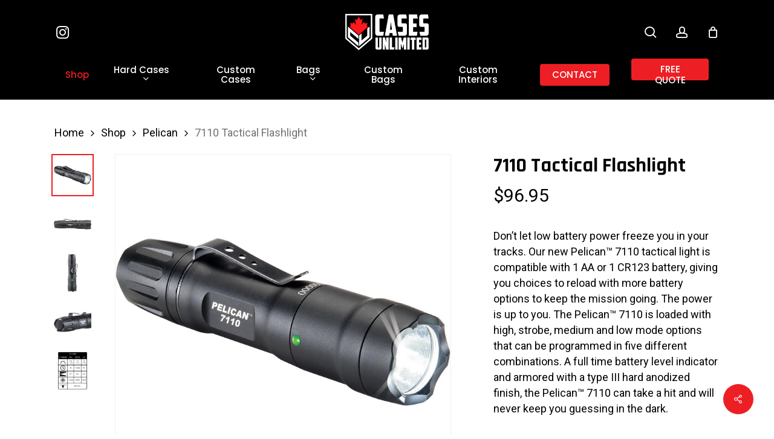

--- FILE ---
content_type: text/html; charset=UTF-8
request_url: https://casesunlimited.ca/shop/7110-tactical-flashlight/
body_size: 31945
content:
<!doctype html>
<html lang="en-CA" class="no-js">
<head>
	<meta charset="UTF-8">
<script type="text/javascript">
/* <![CDATA[ */
var gform;gform||(document.addEventListener("gform_main_scripts_loaded",function(){gform.scriptsLoaded=!0}),document.addEventListener("gform/theme/scripts_loaded",function(){gform.themeScriptsLoaded=!0}),window.addEventListener("DOMContentLoaded",function(){gform.domLoaded=!0}),gform={domLoaded:!1,scriptsLoaded:!1,themeScriptsLoaded:!1,isFormEditor:()=>"function"==typeof InitializeEditor,callIfLoaded:function(o){return!(!gform.domLoaded||!gform.scriptsLoaded||!gform.themeScriptsLoaded&&!gform.isFormEditor()||(gform.isFormEditor()&&console.warn("The use of gform.initializeOnLoaded() is deprecated in the form editor context and will be removed in Gravity Forms 3.1."),o(),0))},initializeOnLoaded:function(o){gform.callIfLoaded(o)||(document.addEventListener("gform_main_scripts_loaded",()=>{gform.scriptsLoaded=!0,gform.callIfLoaded(o)}),document.addEventListener("gform/theme/scripts_loaded",()=>{gform.themeScriptsLoaded=!0,gform.callIfLoaded(o)}),window.addEventListener("DOMContentLoaded",()=>{gform.domLoaded=!0,gform.callIfLoaded(o)}))},hooks:{action:{},filter:{}},addAction:function(o,r,e,t){gform.addHook("action",o,r,e,t)},addFilter:function(o,r,e,t){gform.addHook("filter",o,r,e,t)},doAction:function(o){gform.doHook("action",o,arguments)},applyFilters:function(o){return gform.doHook("filter",o,arguments)},removeAction:function(o,r){gform.removeHook("action",o,r)},removeFilter:function(o,r,e){gform.removeHook("filter",o,r,e)},addHook:function(o,r,e,t,n){null==gform.hooks[o][r]&&(gform.hooks[o][r]=[]);var d=gform.hooks[o][r];null==n&&(n=r+"_"+d.length),gform.hooks[o][r].push({tag:n,callable:e,priority:t=null==t?10:t})},doHook:function(r,o,e){var t;if(e=Array.prototype.slice.call(e,1),null!=gform.hooks[r][o]&&((o=gform.hooks[r][o]).sort(function(o,r){return o.priority-r.priority}),o.forEach(function(o){"function"!=typeof(t=o.callable)&&(t=window[t]),"action"==r?t.apply(null,e):e[0]=t.apply(null,e)})),"filter"==r)return e[0]},removeHook:function(o,r,t,n){var e;null!=gform.hooks[o][r]&&(e=(e=gform.hooks[o][r]).filter(function(o,r,e){return!!(null!=n&&n!=o.tag||null!=t&&t!=o.priority)}),gform.hooks[o][r]=e)}});
/* ]]> */
</script>

	<meta name="viewport" content="width=device-width, initial-scale=1, maximum-scale=1, user-scalable=0" /><meta name='robots' content='index, follow, max-image-preview:large, max-snippet:-1, max-video-preview:-1' />
	<style>img:is([sizes="auto" i], [sizes^="auto," i]) { contain-intrinsic-size: 3000px 1500px }</style>
	
<!-- Google Tag Manager for WordPress by gtm4wp.com -->
<script data-cfasync="false" data-pagespeed-no-defer>
	var gtm4wp_datalayer_name = "dataLayer";
	var dataLayer = dataLayer || [];
</script>
<!-- End Google Tag Manager for WordPress by gtm4wp.com -->
	<!-- This site is optimized with the Yoast SEO plugin v26.6 - https://yoast.com/wordpress/plugins/seo/ -->
	<title>7110 Tactical Flashlight - Cases Unlimited Corp.</title>
	<link rel="canonical" href="https://casesunlimited.ca/shop/7110-tactical-flashlight/" />
	<meta property="og:locale" content="en_US" />
	<meta property="og:type" content="article" />
	<meta property="og:title" content="7110 Tactical Flashlight - Cases Unlimited Corp." />
	<meta property="og:description" content="Don’t let low battery power freeze you in your tracks. Our new Pelican™ 7110 tactical light is compatible with 1 AA or 1 CR123 battery, giving you choices to reload with more battery options to keep the mission going. The power is up to you. The Pelican™ 7110 is loaded with high, strobe, medium and low mode options that can be programmed in five different combinations. A full time battery level indicator and armored with a type III hard anodized finish, the Pelican™ 7110 can take a hit and will never keep you guessing in the dark.  Will run on AA or CR123 batteries Four programmable modes (High / Strobe / Medium / Low) Full Time Battery Level Indication Ultra Compact and Lightweight Up to 445 lumens (with 1x CR123 battery) Five selectable programs Type III hard anodized finish" />
	<meta property="og:url" content="https://casesunlimited.ca/shop/7110-tactical-flashlight/" />
	<meta property="og:site_name" content="Cases Unlimited Corp." />
	<meta property="article:modified_time" content="2025-04-29T14:15:06+00:00" />
	<meta property="og:image" content="https://casesunlimited.ca/wp-content/uploads/2024/04/7110-1.jpg" />
	<meta property="og:image:width" content="1500" />
	<meta property="og:image:height" content="1500" />
	<meta property="og:image:type" content="image/jpeg" />
	<meta name="twitter:card" content="summary_large_image" />
	<script type="application/ld+json" class="yoast-schema-graph">{"@context":"https://schema.org","@graph":[{"@type":"WebPage","@id":"https://casesunlimited.ca/shop/7110-tactical-flashlight/","url":"https://casesunlimited.ca/shop/7110-tactical-flashlight/","name":"7110 Tactical Flashlight - Cases Unlimited Corp.","isPartOf":{"@id":"http://casesunlimited.ca/#website"},"primaryImageOfPage":{"@id":"https://casesunlimited.ca/shop/7110-tactical-flashlight/#primaryimage"},"image":{"@id":"https://casesunlimited.ca/shop/7110-tactical-flashlight/#primaryimage"},"thumbnailUrl":"https://casesunlimited.ca/wp-content/uploads/2024/04/7110-1.jpg","datePublished":"2024-04-20T21:47:04+00:00","dateModified":"2025-04-29T14:15:06+00:00","breadcrumb":{"@id":"https://casesunlimited.ca/shop/7110-tactical-flashlight/#breadcrumb"},"inLanguage":"en-CA","potentialAction":[{"@type":"ReadAction","target":["https://casesunlimited.ca/shop/7110-tactical-flashlight/"]}]},{"@type":"ImageObject","inLanguage":"en-CA","@id":"https://casesunlimited.ca/shop/7110-tactical-flashlight/#primaryimage","url":"https://casesunlimited.ca/wp-content/uploads/2024/04/7110-1.jpg","contentUrl":"https://casesunlimited.ca/wp-content/uploads/2024/04/7110-1.jpg","width":1500,"height":1500},{"@type":"BreadcrumbList","@id":"https://casesunlimited.ca/shop/7110-tactical-flashlight/#breadcrumb","itemListElement":[{"@type":"ListItem","position":1,"name":"Home","item":"http://casesunlimited.ca/"},{"@type":"ListItem","position":2,"name":"Shop","item":"http://casesunlimited.ca/shop/"},{"@type":"ListItem","position":3,"name":"7110 Tactical Flashlight"}]},{"@type":"WebSite","@id":"http://casesunlimited.ca/#website","url":"http://casesunlimited.ca/","name":"Cases Unlimited Corp.","description":"Toronto&#039;s Leaders in Hard and Custom Cases","potentialAction":[{"@type":"SearchAction","target":{"@type":"EntryPoint","urlTemplate":"http://casesunlimited.ca/?s={search_term_string}"},"query-input":{"@type":"PropertyValueSpecification","valueRequired":true,"valueName":"search_term_string"}}],"inLanguage":"en-CA"}]}</script>
	<!-- / Yoast SEO plugin. -->


<link rel='dns-prefetch' href='//www.google.com' />
<link rel='dns-prefetch' href='//fonts.googleapis.com' />
<link rel='dns-prefetch' href='//www.googletagmanager.com' />
<link rel="alternate" type="application/rss+xml" title="Cases Unlimited Corp. &raquo; Feed" href="https://casesunlimited.ca/feed/" />
<link rel='stylesheet' id='wc-elavon-converge-credit-card-checkout-block-css' href='https://casesunlimited.ca/wp-content/plugins/woocommerce-gateway-elavon/assets/css/blocks/wc-elavon-vm-checkout-block.css?ver=2.14.3' type='text/css' media='all' />
<link rel='stylesheet' id='wc-elavon-converge-echeck-checkout-block-css' href='https://casesunlimited.ca/wp-content/plugins/woocommerce-gateway-elavon/assets/css/blocks/wc-elavon-vm-checkout-block.css?ver=2.14.3' type='text/css' media='all' />
<link rel='stylesheet' id='menu-image-css' href='https://casesunlimited.ca/wp-content/plugins/menu-image/includes/css/menu-image.css?ver=3.12' type='text/css' media='all' />
<link rel='stylesheet' id='dashicons-css' href='https://casesunlimited.ca/wp-includes/css/dashicons.min.css?ver=6.7.4' type='text/css' media='all' />
<link rel='stylesheet' id='salient-social-css' href='https://casesunlimited.ca/wp-content/plugins/salient-social/css/style.css?ver=1.2.5' type='text/css' media='all' />
<style id='salient-social-inline-css' type='text/css'>

  .sharing-default-minimal .nectar-love.loved,
  body .nectar-social[data-color-override="override"].fixed > a:before, 
  body .nectar-social[data-color-override="override"].fixed .nectar-social-inner a,
  .sharing-default-minimal .nectar-social[data-color-override="override"] .nectar-social-inner a:hover,
  .nectar-social.vertical[data-color-override="override"] .nectar-social-inner a:hover {
    background-color: #ed1f24;
  }
  .nectar-social.hover .nectar-love.loved,
  .nectar-social.hover > .nectar-love-button a:hover,
  .nectar-social[data-color-override="override"].hover > div a:hover,
  #single-below-header .nectar-social[data-color-override="override"].hover > div a:hover,
  .nectar-social[data-color-override="override"].hover .share-btn:hover,
  .sharing-default-minimal .nectar-social[data-color-override="override"] .nectar-social-inner a {
    border-color: #ed1f24;
  }
  #single-below-header .nectar-social.hover .nectar-love.loved i,
  #single-below-header .nectar-social.hover[data-color-override="override"] a:hover,
  #single-below-header .nectar-social.hover[data-color-override="override"] a:hover i,
  #single-below-header .nectar-social.hover .nectar-love-button a:hover i,
  .nectar-love:hover i,
  .hover .nectar-love:hover .total_loves,
  .nectar-love.loved i,
  .nectar-social.hover .nectar-love.loved .total_loves,
  .nectar-social.hover .share-btn:hover, 
  .nectar-social[data-color-override="override"].hover .nectar-social-inner a:hover,
  .nectar-social[data-color-override="override"].hover > div:hover span,
  .sharing-default-minimal .nectar-social[data-color-override="override"] .nectar-social-inner a:not(:hover) i,
  .sharing-default-minimal .nectar-social[data-color-override="override"] .nectar-social-inner a:not(:hover) {
    color: #ed1f24;
  }
</style>
<link rel='stylesheet' id='front_end_style-css' href='https://casesunlimited.ca/wp-content/plugins/woo-product-tab/css/front-style.css?ver=6.7.4' type='text/css' media='all' />
<link rel='stylesheet' id='font-awesome-cs-css' href='https://casesunlimited.ca/wp-content/plugins/woo-product-tab/css/font-awesome.css?ver=6.7.4' type='text/css' media='all' />
<link rel='stylesheet' id='slider-style-css' href='https://casesunlimited.ca/wp-content/plugins/woo-product-tab/css/slick-slider/slick.css' type='text/css' media='all' />
<link rel='stylesheet' id='grid-style-css' href='https://casesunlimited.ca/wp-content/plugins/woo-product-tab/css/grid/grid.css' type='text/css' media='all' />
<link rel='stylesheet' id='effect-style-css' href='https://casesunlimited.ca/wp-content/plugins/woo-product-tab/css/effects.css' type='text/css' media='all' />
<link rel='stylesheet' id='lightbox-style-css' href='https://casesunlimited.ca/wp-content/plugins/woo-product-tab/css/lightbox/lightbox.css' type='text/css' media='all' />
<link rel='stylesheet' id='faq-style-css' href='https://casesunlimited.ca/wp-content/plugins/woo-product-tab/css/faq/faq.css' type='text/css' media='all' />
<link rel='stylesheet' id='map-style-css' href='https://casesunlimited.ca/wp-content/plugins/woo-product-tab/css/map/map.css' type='text/css' media='all' />
<link rel='stylesheet' id='video-style-css' href='https://casesunlimited.ca/wp-content/plugins/woo-product-tab/css/video/video-js.css' type='text/css' media='all' />
<link rel='stylesheet' id='tooltip-style-css' href='https://casesunlimited.ca/wp-content/plugins/woo-product-tab/css/tooltip/tipsy.css' type='text/css' media='all' />
<link rel='stylesheet' id='extra-button-style-css' href='https://casesunlimited.ca/wp-content/plugins/woo-product-tab/css/extra-button/extra-style.css' type='text/css' media='all' />
<link rel='stylesheet' id='scroller-style-css' href='https://casesunlimited.ca/wp-content/plugins/woo-product-tab/css/scroll/tinyscroller.css' type='text/css' media='all' />
<link rel='stylesheet' id='trwca-style-css' href='https://casesunlimited.ca/wp-content/plugins/woocommerce-category-accordion/assets/css/trwca-style.min.css?ver=1.0' type='text/css' media='all' />
<link rel='stylesheet' id='icon-font-css' href='https://casesunlimited.ca/wp-content/plugins/woocommerce-category-accordion/assets/css/font-awesome.min.css?ver=1.0' type='text/css' media='all' />
<link rel='stylesheet' id='photoswipe-css' href='https://casesunlimited.ca/wp-content/plugins/woocommerce/assets/css/photoswipe/photoswipe.min.css?ver=10.2.3' type='text/css' media='all' />
<link rel='stylesheet' id='photoswipe-default-skin-css' href='https://casesunlimited.ca/wp-content/plugins/woocommerce/assets/css/photoswipe/default-skin/default-skin.min.css?ver=10.2.3' type='text/css' media='all' />
<link rel='stylesheet' id='woocommerce-layout-css' href='https://casesunlimited.ca/wp-content/plugins/woocommerce/assets/css/woocommerce-layout.css?ver=10.2.3' type='text/css' media='all' />
<link rel='stylesheet' id='woocommerce-smallscreen-css' href='https://casesunlimited.ca/wp-content/plugins/woocommerce/assets/css/woocommerce-smallscreen.css?ver=10.2.3' type='text/css' media='only screen and (max-width: 768px)' />
<link rel='stylesheet' id='woocommerce-general-css' href='https://casesunlimited.ca/wp-content/plugins/woocommerce/assets/css/woocommerce.css?ver=10.2.3' type='text/css' media='all' />
<style id='woocommerce-inline-inline-css' type='text/css'>
.woocommerce form .form-row .required { visibility: visible; }
</style>
<link rel='stylesheet' id='brands-styles-css' href='https://casesunlimited.ca/wp-content/plugins/woocommerce/assets/css/brands.css?ver=10.2.3' type='text/css' media='all' />
<link rel='stylesheet' id='font-awesome-css' href='https://casesunlimited.ca/wp-content/themes/salient/css/font-awesome-legacy.min.css?ver=4.7.1' type='text/css' media='all' />
<link rel='stylesheet' id='salient-grid-system-css' href='https://casesunlimited.ca/wp-content/themes/salient/css/build/grid-system.css?ver=17.1.0' type='text/css' media='all' />
<link rel='stylesheet' id='main-styles-css' href='https://casesunlimited.ca/wp-content/themes/salient/css/build/style.css?ver=17.1.0' type='text/css' media='all' />
<link rel='stylesheet' id='nectar-header-layout-centered-bottom-bar-css' href='https://casesunlimited.ca/wp-content/themes/salient/css/build/header/header-layout-centered-bottom-bar.css?ver=17.1.0' type='text/css' media='all' />
<link rel='stylesheet' id='nectar-element-wpb-column-border-css' href='https://casesunlimited.ca/wp-content/themes/salient/css/build/elements/element-wpb-column-border.css?ver=17.1.0' type='text/css' media='all' />
<link rel='stylesheet' id='nectar-element-recent-posts-css' href='https://casesunlimited.ca/wp-content/themes/salient/css/build/elements/element-recent-posts.css?ver=17.1.0' type='text/css' media='all' />
<link rel='stylesheet' id='nectar_default_font_open_sans-css' href='https://fonts.googleapis.com/css?family=Open+Sans%3A300%2C400%2C600%2C700&#038;subset=latin%2Clatin-ext' type='text/css' media='all' />
<link rel='stylesheet' id='responsive-css' href='https://casesunlimited.ca/wp-content/themes/salient/css/build/responsive.css?ver=17.1.0' type='text/css' media='all' />
<link rel='stylesheet' id='nectar-product-style-minimal-css' href='https://casesunlimited.ca/wp-content/themes/salient/css/build/third-party/woocommerce/product-style-minimal.css?ver=17.1.0' type='text/css' media='all' />
<link rel='stylesheet' id='woocommerce-css' href='https://casesunlimited.ca/wp-content/themes/salient/css/build/woocommerce.css?ver=17.1.0' type='text/css' media='all' />
<link rel='stylesheet' id='nectar-woocommerce-single-css' href='https://casesunlimited.ca/wp-content/themes/salient/css/build/third-party/woocommerce/product-single.css?ver=17.1.0' type='text/css' media='all' />
<link rel='stylesheet' id='nectar-element-product-carousel-css' href='https://casesunlimited.ca/wp-content/themes/salient/css/build/elements/element-product-carousel.css?ver=17.1.0' type='text/css' media='all' />
<link rel='stylesheet' id='nectar-flickity-css' href='https://casesunlimited.ca/wp-content/themes/salient/css/build/plugins/flickity.css?ver=17.1.0' type='text/css' media='all' />
<link rel='stylesheet' id='select2-css' href='https://casesunlimited.ca/wp-content/plugins/woocommerce/assets/css/select2.css?ver=10.2.3' type='text/css' media='all' />
<link rel='stylesheet' id='skin-material-css' href='https://casesunlimited.ca/wp-content/themes/salient/css/build/skin-material.css?ver=17.1.0' type='text/css' media='all' />
<link rel='stylesheet' id='salient-wp-menu-dynamic-css' href='https://casesunlimited.ca/wp-content/uploads/salient/menu-dynamic.css?ver=38270' type='text/css' media='all' />
<link rel='stylesheet' id='flexible-shipping-free-shipping-css' href='https://casesunlimited.ca/wp-content/plugins/flexible-shipping/assets/dist/css/free-shipping.css?ver=6.5.0.2' type='text/css' media='all' />
<link rel='stylesheet' id='easy_table_style-css' href='https://casesunlimited.ca/wp-content/plugins/easy-table/themes/default/style.css?ver=1.8' type='text/css' media='all' />
<link rel='stylesheet' id='wc_stripe_express_checkout_style-css' href='https://casesunlimited.ca/wp-content/plugins/woocommerce-gateway-stripe/build/express-checkout.css?ver=f49792bd42ded7e3e1cb' type='text/css' media='all' />
<link rel='stylesheet' id='dynamic-css-css' href='https://casesunlimited.ca/wp-content/themes/salient/css/salient-dynamic-styles.css?ver=60028' type='text/css' media='all' />
<style id='dynamic-css-inline-css' type='text/css'>
#header-space{background-color:#ffffff}@media only screen and (min-width:1000px){body #ajax-content-wrap.no-scroll{min-height:calc(100vh - 149px);height:calc(100vh - 149px)!important;}}@media only screen and (min-width:1000px){#page-header-wrap.fullscreen-header,#page-header-wrap.fullscreen-header #page-header-bg,html:not(.nectar-box-roll-loaded) .nectar-box-roll > #page-header-bg.fullscreen-header,.nectar_fullscreen_zoom_recent_projects,#nectar_fullscreen_rows:not(.afterLoaded) > div{height:calc(100vh - 148px);}.wpb_row.vc_row-o-full-height.top-level,.wpb_row.vc_row-o-full-height.top-level > .col.span_12{min-height:calc(100vh - 148px);}html:not(.nectar-box-roll-loaded) .nectar-box-roll > #page-header-bg.fullscreen-header{top:149px;}.nectar-slider-wrap[data-fullscreen="true"]:not(.loaded),.nectar-slider-wrap[data-fullscreen="true"]:not(.loaded) .swiper-container{height:calc(100vh - 147px)!important;}.admin-bar .nectar-slider-wrap[data-fullscreen="true"]:not(.loaded),.admin-bar .nectar-slider-wrap[data-fullscreen="true"]:not(.loaded) .swiper-container{height:calc(100vh - 147px - 32px)!important;}}.admin-bar[class*="page-template-template-no-header"] .wpb_row.vc_row-o-full-height.top-level,.admin-bar[class*="page-template-template-no-header"] .wpb_row.vc_row-o-full-height.top-level > .col.span_12{min-height:calc(100vh - 32px);}body[class*="page-template-template-no-header"] .wpb_row.vc_row-o-full-height.top-level,body[class*="page-template-template-no-header"] .wpb_row.vc_row-o-full-height.top-level > .col.span_12{min-height:100vh;}@media only screen and (max-width:999px){.using-mobile-browser #nectar_fullscreen_rows:not(.afterLoaded):not([data-mobile-disable="on"]) > div{height:calc(100vh - 126px);}.using-mobile-browser .wpb_row.vc_row-o-full-height.top-level,.using-mobile-browser .wpb_row.vc_row-o-full-height.top-level > .col.span_12,[data-permanent-transparent="1"].using-mobile-browser .wpb_row.vc_row-o-full-height.top-level,[data-permanent-transparent="1"].using-mobile-browser .wpb_row.vc_row-o-full-height.top-level > .col.span_12{min-height:calc(100vh - 126px);}html:not(.nectar-box-roll-loaded) .nectar-box-roll > #page-header-bg.fullscreen-header,.nectar_fullscreen_zoom_recent_projects,.nectar-slider-wrap[data-fullscreen="true"]:not(.loaded),.nectar-slider-wrap[data-fullscreen="true"]:not(.loaded) .swiper-container,#nectar_fullscreen_rows:not(.afterLoaded):not([data-mobile-disable="on"]) > div{height:calc(100vh - 73px);}.wpb_row.vc_row-o-full-height.top-level,.wpb_row.vc_row-o-full-height.top-level > .col.span_12{min-height:calc(100vh - 73px);}body[data-transparent-header="false"] #ajax-content-wrap.no-scroll{min-height:calc(100vh - 73px);height:calc(100vh - 73px);}}.woocommerce.single-product #single-meta{position:relative!important;top:0!important;margin:0;left:8px;height:auto;}.woocommerce.single-product #single-meta:after{display:block;content:" ";clear:both;height:1px;}.woocommerce ul.products li.product.material,.woocommerce-page ul.products li.product.material{background-color:#ffffff;}.woocommerce ul.products li.product.minimal .product-wrap,.woocommerce ul.products li.product.minimal .background-color-expand,.woocommerce-page ul.products li.product.minimal .product-wrap,.woocommerce-page ul.products li.product.minimal .background-color-expand{background-color:#ffffff;}.nectar-shape-divider-wrap{position:absolute;top:auto;bottom:0;left:0;right:0;width:100%;height:150px;z-index:3;transform:translateZ(0);}.post-area.span_9 .nectar-shape-divider-wrap{overflow:hidden;}.nectar-shape-divider-wrap[data-front="true"]{z-index:50;}.nectar-shape-divider-wrap[data-style="waves_opacity"] svg path:first-child{opacity:0.6;}.nectar-shape-divider-wrap[data-style="curve_opacity"] svg path:nth-child(1),.nectar-shape-divider-wrap[data-style="waves_opacity_alt"] svg path:nth-child(1){opacity:0.15;}.nectar-shape-divider-wrap[data-style="curve_opacity"] svg path:nth-child(2),.nectar-shape-divider-wrap[data-style="waves_opacity_alt"] svg path:nth-child(2){opacity:0.3;}.nectar-shape-divider{width:100%;left:0;bottom:-1px;height:100%;position:absolute;}.nectar-shape-divider-wrap.no-color .nectar-shape-divider{fill:#fff;}@media only screen and (max-width:999px){.nectar-shape-divider-wrap:not([data-using-percent-val="true"]) .nectar-shape-divider{height:75%;}.nectar-shape-divider-wrap[data-style="clouds"]:not([data-using-percent-val="true"]) .nectar-shape-divider{height:55%;}}@media only screen and (max-width:690px){.nectar-shape-divider-wrap:not([data-using-percent-val="true"]) .nectar-shape-divider{height:33%;}.nectar-shape-divider-wrap[data-style="clouds"]:not([data-using-percent-val="true"]) .nectar-shape-divider{height:33%;}}#ajax-content-wrap .nectar-shape-divider-wrap[data-height="1"] .nectar-shape-divider,#ajax-content-wrap .nectar-shape-divider-wrap[data-height="1px"] .nectar-shape-divider{height:1px;}.nectar-shape-divider-wrap[data-position="top"]{top:-1px;bottom:auto;}.nectar-shape-divider-wrap[data-position="top"]{transform:rotate(180deg)}#ajax-content-wrap .vc_row.inner_row.right_padding_20pct .row_col_wrap_12_inner,.nectar-global-section .vc_row.inner_row.right_padding_20pct .row_col_wrap_12_inner{padding-right:20%;}.wpb_column.border_color_111111 > .vc_column-inner,.wpb_column.border_color_111111 > .n-sticky > .vc_column-inner{border-color:#111111;}.wpb_column.border_style_solid > .vc_column-inner,.wpb_column.border_style_solid > .n-sticky > .vc_column-inner{border-style:solid;}.nectar-split-heading .heading-line{display:block;overflow:hidden;position:relative}.nectar-split-heading .heading-line >div{display:block;transform:translateY(200%);-webkit-transform:translateY(200%)}.nectar-split-heading h1{margin-bottom:0}.centered-text .nectar-split-heading[data-animation-type="line-reveal-by-space"] h1,.centered-text .nectar-split-heading[data-animation-type="line-reveal-by-space"] h2,.centered-text .nectar-split-heading[data-animation-type="line-reveal-by-space"] h3,.centered-text .nectar-split-heading[data-animation-type="line-reveal-by-space"] h4{margin:0 auto;}.nectar-split-heading[data-animation-type="line-reveal-by-space"]:not(.markup-generated){opacity:0;}.nectar-split-heading[data-animation-type="line-reveal-by-space"]:not(.markup-generated).animated-in{opacity:1;}@media only screen and (max-width:999px){.nectar-split-heading[data-m-rm-animation="true"]{opacity:1!important;}}.nectar-split-heading[data-animation-type="line-reveal-by-space"] > * > span{position:relative;display:inline-block;overflow:hidden;}.nectar-split-heading[data-animation-type="line-reveal-by-space"] span{vertical-align:bottom;}.nectar-split-heading[data-animation-type="line-reveal-by-space"] span{line-height:1.2;}@media only screen and (min-width:1000px){.nectar-split-heading[data-animation-type="line-reveal-by-space"]:not(.markup-generated) > *{line-height:1.2;}}@media only screen and (max-width:999px){.nectar-split-heading[data-animation-type="line-reveal-by-space"]:not([data-m-rm-animation="true"]):not(.markup-generated) > *{line-height:1.2;}}.nectar-split-heading[data-animation-type="line-reveal-by-space"][data-stagger="true"]:not([data-text-effect*="letter-reveal"]) span .inner{transition:transform 1.2s cubic-bezier(0.25,1,0.5,1),opacity 1.2s cubic-bezier(0.25,1,0.5,1);}.nectar-split-heading[data-animation-type="line-reveal-by-space"] span .inner{position:relative;display:inline-block;-webkit-transform:translateY(1.3em);transform:translateY(1.3em);}.nectar-split-heading[data-animation-type="line-reveal-by-space"] span .inner.animated{-webkit-transform:none;transform:none;opacity:1;}.nectar-split-heading[data-animation-type="line-reveal-by-space"][data-align="left"]{display:flex;justify-content:flex-start;}.nectar-split-heading[data-animation-type="line-reveal-by-space"][data-align="center"]{display:flex;justify-content:center;}.nectar-split-heading[data-animation-type="line-reveal-by-space"][data-align="right"]{display:flex;justify-content:flex-end;}@media only screen and (max-width:999px){.nectar-split-heading[data-animation-type="line-reveal-by-space"][data-m-align="left"]{display:flex;justify-content:flex-start;}.nectar-split-heading[data-animation-type="line-reveal-by-space"][data-m-align="center"]{display:flex;justify-content:center;}.nectar-split-heading[data-animation-type="line-reveal-by-space"][data-m-align="right"]{display:flex;justify-content:flex-end;}}@media only screen and (max-width:999px){body .vc_row-fluid:not(.full-width-content) > .span_12 .vc_col-sm-2:not(:last-child):not([class*="vc_col-xs-"]){margin-bottom:25px;}}@media only screen and (min-width :691px) and (max-width :999px){body .vc_col-sm-2{width:31.2%;margin-left:3.1%;}body .full-width-content .vc_col-sm-2{width:33.3%;margin-left:0;}.vc_row-fluid .vc_col-sm-2[class*="vc_col-sm-"]:first-child:not([class*="offset"]),.vc_row-fluid .vc_col-sm-2[class*="vc_col-sm-"]:nth-child(3n+4):not([class*="offset"]){margin-left:0;}}@media only screen and (max-width :690px){body .vc_row-fluid .vc_col-sm-2:not([class*="vc_col-xs"]),body .vc_row-fluid.full-width-content .vc_col-sm-2:not([class*="vc_col-xs"]){width:50%;}.vc_row-fluid .vc_col-sm-2[class*="vc_col-sm-"]:first-child:not([class*="offset"]),.vc_row-fluid .vc_col-sm-2[class*="vc_col-sm-"]:nth-child(2n+3):not([class*="offset"]){margin-left:0;}}@media only screen and (max-width:999px){.vc_row.bottom_padding_tablet_10pct{padding-bottom:10%!important;}}@media only screen and (max-width:999px){.vc_row.bottom_padding_tablet_20pct{padding-bottom:20%!important;}}@media only screen and (max-width:999px){.vc_row.top_padding_tablet_10pct{padding-top:10%!important;}}@media only screen and (max-width:999px){.vc_row.top_padding_tablet_20pct{padding-top:20%!important;}}@media only screen and (max-width:999px){.nectar-cta.display_tablet_inherit{display:inherit;}}@media only screen and (max-width:690px){.nectar-cta.display_phone_inherit{display:inherit;}}@media only screen and (max-width:690px){html body .nectar-cta.alignment_phone_left,html body .nectar-next-section-wrap.alignment_phone_left{text-align:left;}}.screen-reader-text,.nectar-skip-to-content:not(:focus){border:0;clip:rect(1px,1px,1px,1px);clip-path:inset(50%);height:1px;margin:-1px;overflow:hidden;padding:0;position:absolute!important;width:1px;word-wrap:normal!important;}.row .col img:not([srcset]){width:auto;}.row .col img.img-with-animation.nectar-lazy:not([srcset]){width:100%;}
/*span[aria-labelledby=select2-pa_colour-container]{*/
/*    display:none !important;*/
/*}*/
</style>
<link rel='stylesheet' id='salient-child-style-css' href='https://casesunlimited.ca/wp-content/themes/salient-child/style.css?ver=17.1.0' type='text/css' media='all' />
<link rel='stylesheet' id='redux-google-fonts-salient_redux-css' href='https://fonts.googleapis.com/css?family=Poppins%3A500%2C600%2C700%7CRoboto%3A400%7CRajdhani%3A700%2C600%2C500%2C400%7CMontserrat%3A500&#038;subset=latin%2Clatin-ext&#038;ver=6.7.4' type='text/css' media='all' />
<script type="text/template" id="tmpl-variation-template">
	<div class="woocommerce-variation-description">{{{ data.variation.variation_description }}}</div>
	<div class="woocommerce-variation-price">{{{ data.variation.price_html }}}</div>
	<div class="woocommerce-variation-availability">{{{ data.variation.availability_html }}}</div>
</script>
<script type="text/template" id="tmpl-unavailable-variation-template">
	<p role="alert">Sorry, this product is unavailable. Please choose a different combination.</p>
</script>
<script type="text/javascript" src="https://casesunlimited.ca/wp-includes/js/jquery/jquery.min.js?ver=3.7.1" id="jquery-core-js"></script>
<script type="text/javascript" src="https://casesunlimited.ca/wp-includes/js/jquery/jquery-migrate.min.js?ver=3.4.1" id="jquery-migrate-js"></script>
<script type="text/javascript" id="equal-height-columns-js-extra">
/* <![CDATA[ */
var equalHeightColumnElements = {"element-groups":{"1":{"selector":".full-width-content ul.products[data-product-style=\"minimal\"] li.product.minimal","breakpoint":768}}};
/* ]]> */
</script>
<script type="text/javascript" src="https://casesunlimited.ca/wp-content/plugins/equal-height-columns/public/js/equal-height-columns-public.js?ver=1.2.1" id="equal-height-columns-js"></script>
<script type="text/javascript" src="https://casesunlimited.ca/wp-content/plugins/woo-product-tab/js/slick-slider/slick.js?ver=6.7.4" id="slider-script-js"></script>
<script type="text/javascript" src="https://casesunlimited.ca/wp-content/plugins/woo-product-tab/js/lightbox/lightbox-2.6.min.js?ver=6.7.4" id="lightbox-script-js"></script>
<script type="text/javascript" src="https://casesunlimited.ca/wp-content/plugins/woo-product-tab/js/scripts.js?ver=6.7.4" id="scripts-script-js"></script>
<script type="text/javascript" src="https://casesunlimited.ca/wp-content/plugins/woo-product-tab/js/video/video.js?ver=6.7.4" id="video-script-js"></script>
<script type="text/javascript" src="https://casesunlimited.ca/wp-content/plugins/woo-product-tab/js/tooltip/jquery.tipsy.js?ver=6.7.4" id="tooltip-script-js"></script>
<script type="text/javascript" src="https://casesunlimited.ca/wp-content/plugins/woo-product-tab/js/extra-button/extra-button.js?ver=6.7.4" id="extra-button-script-js"></script>
<script type="text/javascript" src="https://casesunlimited.ca/wp-content/plugins/woo-product-tab/js/scroll/tinyscroller.js?ver=1" id="scroller-script-js"></script>
<script type="text/javascript" src="https://www.google.com/recaptcha/api.js?ver=1" id="captcha-js-js"></script>
<script type="text/javascript" src="https://casesunlimited.ca/wp-content/plugins/woo-product-tab/js/faq/faq.jquery.js?ver=6.7.4" id="faq-script-js"></script>
<script type="text/javascript" src="https://casesunlimited.ca/wp-content/plugins/woo-product-tab/js/fitvids/jquery.fitvids.js?ver=6.7.4" id="fitvids-js-js"></script>
<script type="text/javascript" src="https://casesunlimited.ca/wp-content/plugins/woocommerce-category-accordion/assets/js/trwca-script.min.js?ver=1.0" id="trwca_script-js"></script>
<script type="text/javascript" src="https://casesunlimited.ca/wp-content/plugins/woocommerce/assets/js/jquery-blockui/jquery.blockUI.min.js?ver=2.7.0-wc.10.2.3" id="jquery-blockui-js" defer="defer" data-wp-strategy="defer"></script>
<script type="text/javascript" id="wc-add-to-cart-js-extra">
/* <![CDATA[ */
var wc_add_to_cart_params = {"ajax_url":"\/wp-admin\/admin-ajax.php","wc_ajax_url":"\/?wc-ajax=%%endpoint%%","i18n_view_cart":"View cart","cart_url":"https:\/\/casesunlimited.ca\/cart\/","is_cart":"","cart_redirect_after_add":"no"};
/* ]]> */
</script>
<script type="text/javascript" src="https://casesunlimited.ca/wp-content/plugins/woocommerce/assets/js/frontend/add-to-cart.min.js?ver=10.2.3" id="wc-add-to-cart-js" defer="defer" data-wp-strategy="defer"></script>
<script type="text/javascript" src="https://casesunlimited.ca/wp-content/plugins/woocommerce/assets/js/zoom/jquery.zoom.min.js?ver=1.7.21-wc.10.2.3" id="zoom-js" defer="defer" data-wp-strategy="defer"></script>
<script type="text/javascript" src="https://casesunlimited.ca/wp-content/plugins/woocommerce/assets/js/photoswipe/photoswipe.min.js?ver=4.1.1-wc.10.2.3" id="photoswipe-js" defer="defer" data-wp-strategy="defer"></script>
<script type="text/javascript" src="https://casesunlimited.ca/wp-content/plugins/woocommerce/assets/js/photoswipe/photoswipe-ui-default.min.js?ver=4.1.1-wc.10.2.3" id="photoswipe-ui-default-js" defer="defer" data-wp-strategy="defer"></script>
<script type="text/javascript" id="wc-single-product-js-extra">
/* <![CDATA[ */
var wc_single_product_params = {"i18n_required_rating_text":"Please select a rating","i18n_rating_options":["1 of 5 stars","2 of 5 stars","3 of 5 stars","4 of 5 stars","5 of 5 stars"],"i18n_product_gallery_trigger_text":"View full-screen image gallery","review_rating_required":"yes","flexslider":{"rtl":false,"animation":"slide","smoothHeight":true,"directionNav":false,"controlNav":"thumbnails","slideshow":false,"animationSpeed":500,"animationLoop":false,"allowOneSlide":false},"zoom_enabled":"1","zoom_options":[],"photoswipe_enabled":"1","photoswipe_options":{"shareEl":false,"closeOnScroll":false,"history":false,"hideAnimationDuration":0,"showAnimationDuration":0},"flexslider_enabled":""};
/* ]]> */
</script>
<script type="text/javascript" src="https://casesunlimited.ca/wp-content/plugins/woocommerce/assets/js/frontend/single-product.min.js?ver=10.2.3" id="wc-single-product-js" defer="defer" data-wp-strategy="defer"></script>
<script type="text/javascript" src="https://casesunlimited.ca/wp-content/plugins/woocommerce/assets/js/js-cookie/js.cookie.min.js?ver=2.1.4-wc.10.2.3" id="js-cookie-js" defer="defer" data-wp-strategy="defer"></script>
<script type="text/javascript" id="woocommerce-js-extra">
/* <![CDATA[ */
var woocommerce_params = {"ajax_url":"\/wp-admin\/admin-ajax.php","wc_ajax_url":"\/?wc-ajax=%%endpoint%%","i18n_password_show":"Show password","i18n_password_hide":"Hide password"};
/* ]]> */
</script>
<script type="text/javascript" src="https://casesunlimited.ca/wp-content/plugins/woocommerce/assets/js/frontend/woocommerce.min.js?ver=10.2.3" id="woocommerce-js" defer="defer" data-wp-strategy="defer"></script>
<script type="text/javascript" src="https://casesunlimited.ca/wp-includes/js/underscore.min.js?ver=1.13.7" id="underscore-js"></script>
<script type="text/javascript" id="wp-util-js-extra">
/* <![CDATA[ */
var _wpUtilSettings = {"ajax":{"url":"\/wp-admin\/admin-ajax.php"}};
/* ]]> */
</script>
<script type="text/javascript" src="https://casesunlimited.ca/wp-includes/js/wp-util.min.js?ver=6.7.4" id="wp-util-js"></script>
<script type="text/javascript" id="wc-add-to-cart-variation-js-extra">
/* <![CDATA[ */
var wc_add_to_cart_variation_params = {"wc_ajax_url":"\/?wc-ajax=%%endpoint%%","i18n_no_matching_variations_text":"Sorry, no products matched your selection. Please choose a different combination.","i18n_make_a_selection_text":"Please select some product options before adding this product to your cart.","i18n_unavailable_text":"Sorry, this product is unavailable. Please choose a different combination.","i18n_reset_alert_text":"Your selection has been reset. Please select some product options before adding this product to your cart."};
/* ]]> */
</script>
<script type="text/javascript" src="https://casesunlimited.ca/wp-content/plugins/woocommerce/assets/js/frontend/add-to-cart-variation.min.js?ver=10.2.3" id="wc-add-to-cart-variation-js" defer="defer" data-wp-strategy="defer"></script>
<script></script><link rel="https://api.w.org/" href="https://casesunlimited.ca/wp-json/" /><link rel="alternate" title="JSON" type="application/json" href="https://casesunlimited.ca/wp-json/wp/v2/product/12078" /><link rel="EditURI" type="application/rsd+xml" title="RSD" href="https://casesunlimited.ca/xmlrpc.php?rsd" />
<meta name="generator" content="WordPress 6.7.4" />
<meta name="generator" content="WooCommerce 10.2.3" />
<link rel='shortlink' href='https://casesunlimited.ca/?p=12078' />
<link rel="alternate" title="oEmbed (JSON)" type="application/json+oembed" href="https://casesunlimited.ca/wp-json/oembed/1.0/embed?url=https%3A%2F%2Fcasesunlimited.ca%2Fshop%2F7110-tactical-flashlight%2F" />
<link rel="alternate" title="oEmbed (XML)" type="text/xml+oembed" href="https://casesunlimited.ca/wp-json/oembed/1.0/embed?url=https%3A%2F%2Fcasesunlimited.ca%2Fshop%2F7110-tactical-flashlight%2F&#038;format=xml" />
<meta name="generator" content="Site Kit by Google 1.168.0" /><style type = "text/css">
  .wt-carskin-light1 .wt-detailcnt,.wt-carskin-light2 .wt-detailcnt{
    background: #f7f7f7;
  }
  .wt-carskin-dark1 .wt-detailcnt , .wt-carskin-dark2 .wt-detailcnt{
    background: #414141;
  }
  .wt-downlink a{ color:#a7a7a7!important;border-color:#a7a7a7!important}
   .wt-downlink a:hover{ color:#309af7!important;border-color:#309af7!important}
  .wt-itemcnt .wt-overally.fadein-eff{ background-color:#000000;  }
  .wt-link-icon , .wt-zoom-icon{ color:#309af7!important; }
  .wt-title a{ color:#bbbbbb!important; }
   .wt-title a:hover{ color:#309af7!important; }
  
  .wt-text{ color:#a7a7a7 }
  .wt-detailcnt .wt-price-vis ins{ color:#309af7  }
  .wt-carskin-dark2 .wt-detailcnt .wt-title, .wt-carskin-dark2 .wt-detailcnt .wt-text, .wt-carskin-dark2 .wt-detailcnt .wt-price-vis{  border-color:#636363!important; }
  .wt-notify , .wt-onsale{ background:#309af7; color:#ffffff;  }
    
 </style>
	
<!-- Google Tag Manager for WordPress by gtm4wp.com -->
<!-- GTM Container placement set to footer -->
<script data-cfasync="false" data-pagespeed-no-defer type="text/javascript">
	var dataLayer_content = {"pagePostType":"product","pagePostType2":"single-product","pagePostAuthor":"Dev"};
	dataLayer.push( dataLayer_content );
</script>
<script data-cfasync="false" data-pagespeed-no-defer type="text/javascript">
(function(w,d,s,l,i){w[l]=w[l]||[];w[l].push({'gtm.start':
new Date().getTime(),event:'gtm.js'});var f=d.getElementsByTagName(s)[0],
j=d.createElement(s),dl=l!='dataLayer'?'&l='+l:'';j.async=true;j.src=
'//www.googletagmanager.com/gtm.js?id='+i+dl;f.parentNode.insertBefore(j,f);
})(window,document,'script','dataLayer','GTM-P93P87SW');
</script>
<!-- End Google Tag Manager for WordPress by gtm4wp.com --><!-- Google site verification - Google for WooCommerce -->
<meta name="google-site-verification" content="3Hk-f366zmHeb5NLe_GhhxKIC4PVMPXG7KTwvA96_68" />
<script type='text/javascript'>
		jQuery(document).ready(function($){
			jQuery('#wc_search_panel').insertAfter('#page-header-wrap');
			jQuery('.variations #dimensions').parent().parent().hide(); 
			

			$('[data-popup-open]').on('click', function(e)  {
				var targeted_popup_class = jQuery(this).attr('data-popup-open');
				$('[data-popup=' + targeted_popup_class + ']').fadeIn(350);
				e.preventDefault();
			});


			//----- CLOSE
			$('[data-popup-close]').on('click', function(e)  {
				var targeted_popup_class = jQuery(this).attr('data-popup-close');
				$('[data-popup=' + targeted_popup_class + ']').fadeOut(350);
				e.preventDefault();
			});

			jQuery('.popup').appendTo('body');
/* 			setTimeout(function(){
				jQuery('.add_request_to_quote_button').appendTo('.product_cat-hprc .woocommerce-variation-add-to-cart');
			}, 300); */
			
			if ( jQuery('.product-type-variable .variations_form').length > 0 ){
				jQuery('.add_request_to_quote_button .add_to_quote_button').text('contact us');
			}
	});	
	</script><script type="text/javascript"> var root = document.getElementsByTagName( "html" )[0]; root.setAttribute( "class", "js" ); </script>	<noscript><style>.woocommerce-product-gallery{ opacity: 1 !important; }</style></noscript>
	<meta name="generator" content="Powered by WPBakery Page Builder - drag and drop page builder for WordPress."/>
<link rel="icon" href="https://casesunlimited.ca/wp-content/uploads/2022/02/cropped-favicon-32x32.png" sizes="32x32" />
<link rel="icon" href="https://casesunlimited.ca/wp-content/uploads/2022/02/cropped-favicon-192x192.png" sizes="192x192" />
<link rel="apple-touch-icon" href="https://casesunlimited.ca/wp-content/uploads/2022/02/cropped-favicon-180x180.png" />
<meta name="msapplication-TileImage" content="https://casesunlimited.ca/wp-content/uploads/2022/02/cropped-favicon-270x270.png" />
		<style type="text/css" id="wp-custom-css">
			.acblack .trwca-accordion a:hover {
    background: #ed1f24;
    color: #fff !important;
}

.flickity-cell .int-dimensions {
     font-size: 17px;
     display: inline-block;
}
.woocommerce div.product form.cart .reset_variations {
    margin-top: 25px;
}

.woocommerce-store-notice, p.demo_store {
    background-color: #ed1f24;
	  font-size: 0.875em;
}
@media only screen and (max-width: 767px) {
body:not(.woocommerce-cart) .main-content .wc-tab .table-responsive table {
    margin: 0;
}
}		</style>
		<noscript><style> .wpb_animate_when_almost_visible { opacity: 1; }</style></noscript>
		<!-- Global site tag (gtag.js) - Google Ads: AW-16965976416 - Google for WooCommerce -->
		<script async src="https://www.googletagmanager.com/gtag/js?id=AW-16965976416"></script>
		<script>
			window.dataLayer = window.dataLayer || [];
			function gtag() { dataLayer.push(arguments); }
			gtag( 'consent', 'default', {
				analytics_storage: 'denied',
				ad_storage: 'denied',
				ad_user_data: 'denied',
				ad_personalization: 'denied',
				region: ['AT', 'BE', 'BG', 'HR', 'CY', 'CZ', 'DK', 'EE', 'FI', 'FR', 'DE', 'GR', 'HU', 'IS', 'IE', 'IT', 'LV', 'LI', 'LT', 'LU', 'MT', 'NL', 'NO', 'PL', 'PT', 'RO', 'SK', 'SI', 'ES', 'SE', 'GB', 'CH'],
				wait_for_update: 500,
			} );
			gtag('js', new Date());
			gtag('set', 'developer_id.dOGY3NW', true);
			gtag("config", "AW-16965976416", { "groups": "GLA", "send_page_view": false });		</script>

		</head><body class="product-template-default single single-product postid-12078 theme-salient woocommerce woocommerce-page woocommerce-no-js material wpb-js-composer js-comp-ver-7.8.1 vc_responsive" data-footer-reveal="false" data-footer-reveal-shadow="none" data-header-format="centered-menu-bottom-bar" data-body-border="off" data-boxed-style="" data-header-breakpoint="1266" data-dropdown-style="minimal" data-cae="easeOutQuart" data-cad="700" data-megamenu-width="contained" data-aie="none" data-ls="fancybox" data-apte="standard" data-hhun="0" data-fancy-form-rcs="1" data-form-style="minimal" data-form-submit="regular" data-is="minimal" data-button-style="slightly_rounded_shadow" data-user-account-button="true" data-flex-cols="true" data-col-gap="default" data-header-inherit-rc="false" data-header-search="true" data-animated-anchors="false" data-ajax-transitions="false" data-full-width-header="false" data-slide-out-widget-area="true" data-slide-out-widget-area-style="slide-out-from-right" data-user-set-ocm="off" data-loading-animation="none" data-bg-header="false" data-responsive="1" data-ext-responsive="true" data-ext-padding="90" data-header-resize="0" data-header-color="custom" data-cart="true" data-remove-m-parallax="" data-remove-m-video-bgs="" data-m-animate="0" data-force-header-trans-color="light" data-smooth-scrolling="0" data-permanent-transparent="false" >
	
	<script type="text/javascript">
	 (function(window, document) {

		document.documentElement.classList.remove("no-js");

		if(navigator.userAgent.match(/(Android|iPod|iPhone|iPad|BlackBerry|IEMobile|Opera Mini)/)) {
			document.body.className += " using-mobile-browser mobile ";
		}
		if(navigator.userAgent.match(/Mac/) && navigator.maxTouchPoints && navigator.maxTouchPoints > 2) {
			document.body.className += " using-ios-device ";
		}

		if( !("ontouchstart" in window) ) {

			var body = document.querySelector("body");
			var winW = window.innerWidth;
			var bodyW = body.clientWidth;

			if (winW > bodyW + 4) {
				body.setAttribute("style", "--scroll-bar-w: " + (winW - bodyW - 4) + "px");
			} else {
				body.setAttribute("style", "--scroll-bar-w: 0px");
			}
		}

	 })(window, document);
   </script><script type="text/javascript">
/* <![CDATA[ */
gtag("event", "page_view", {send_to: "GLA"});
/* ]]> */
</script>
<a href="#ajax-content-wrap" class="nectar-skip-to-content">Skip to main content</a><div class="ocm-effect-wrap"><div class="ocm-effect-wrap-inner">	
	<div id="header-space"  data-header-mobile-fixed='1'></div> 
	
		<div id="header-outer" data-has-menu="true" data-has-buttons="yes" data-header-button_style="hover_scale" data-using-pr-menu="false" data-mobile-fixed="1" data-ptnm="false" data-lhe="default" data-user-set-bg="#000000" data-format="centered-menu-bottom-bar" data-menu-bottom-bar-align="center" data-permanent-transparent="false" data-megamenu-rt="1" data-remove-fixed="0" data-header-resize="0" data-cart="true" data-transparency-option="" data-box-shadow="small" data-shrink-num="6" data-using-secondary="0" data-using-logo="1" data-logo-height="60" data-m-logo-height="50" data-padding="23" data-full-width="false" data-condense="true" >
		
<div id="search-outer" class="nectar">
	<div id="search">
		<div class="container">
			 <div id="search-box">
				 <div class="inner-wrap">
					 <div class="col span_12">
						  <form role="search" action="https://casesunlimited.ca/" method="GET">
														 <input type="text" name="s" id="s" value="" aria-label="Search" placeholder="Search" />
							 
						<span>Hit enter to search or ESC to close</span>
												</form>
					</div><!--/span_12-->
				</div><!--/inner-wrap-->
			 </div><!--/search-box-->
			 <div id="close"><a href="#" role="button"><span class="screen-reader-text">Close Search</span>
				<span class="close-wrap"> <span class="close-line close-line1" role="presentation"></span> <span class="close-line close-line2" role="presentation"></span> </span>				 </a></div>
		 </div><!--/container-->
	</div><!--/search-->
</div><!--/search-outer-->

<header id="top">
	<div class="container">
		<div class="row">
			<div class="col span_3">
								<a id="logo" href="https://casesunlimited.ca" data-supplied-ml-starting-dark="false" data-supplied-ml-starting="true" data-supplied-ml="true" >
					<img class="stnd skip-lazy default-logo dark-version" width="250" height="109" alt="Cases Unlimited Corp." src="https://casesunlimited.ca/wp-content/uploads/2021/12/Cases-Unlimited-Logo-Small.png" srcset="https://casesunlimited.ca/wp-content/uploads/2021/12/Cases-Unlimited-Logo-Small.png 1x, https://casesunlimited.ca/wp-content/uploads/2021/12/Cases-Unlimited-Logo-Retina.png 2x" /><img class="mobile-only-logo skip-lazy" alt="Cases Unlimited Corp." width="100" height="100" src="https://casesunlimited.ca/wp-content/uploads/2021/12/Cases-Unlimited-Symbol.png" />				</a>
									<nav class="left-side" data-using-pull-menu="false">
												<ul class="nectar-social"><li id="social-in-menu" class="button_social_group"><a target="_blank" rel="noopener" href="https://www.instagram.com/cases.unlimited/"><span class="screen-reader-text">instagram</span><i class="fa fa-instagram" aria-hidden="true"></i> </a> </li></ul>
				 	 					</nav>
					<nav class="right-side">
												<ul class="buttons" data-user-set-ocm="off"><li id="search-btn"><div><a href="#searchbox"><span class="icon-salient-search" aria-hidden="true"></span><span class="screen-reader-text">search</span></a></div> </li><li id="nectar-user-account"><div><a href="https://casesunlimited.ca/wp/my-account/"><span class="icon-salient-m-user" aria-hidden="true"></span><span class="screen-reader-text">account</span></a></div> </li><li class="nectar-woo-cart">
			<div class="cart-outer" data-user-set-ocm="off" data-cart-style="dropdown">
				<div class="cart-menu-wrap">
					<div class="cart-menu">
						<a class="cart-contents" href="https://casesunlimited.ca/cart/"><div class="cart-icon-wrap"><i class="icon-salient-cart" aria-hidden="true"></i> <div class="cart-wrap"><span>0 </span></div> </div></a>
					</div>
				</div>

									<div class="cart-notification">
						<span class="item-name"></span> was successfully added to your cart.					</div>
				
				<div class="widget woocommerce widget_shopping_cart"><div class="widget_shopping_cart_content"></div></div>
			</div>

			</li></ul>
																			<div class="slide-out-widget-area-toggle mobile-icon slide-out-from-right" data-custom-color="false" data-icon-animation="simple-transform">
								<div> <a href="#slide-out-widget-area" role="button" aria-label="Navigation Menu" aria-expanded="false" class="closed">
									<span class="screen-reader-text">Menu</span><span aria-hidden="true"> <i class="lines-button x2"> <i class="lines"></i> </i> </span> </a> </div>							</div>
											</nav>
							</div><!--/span_3-->

			<div class="col span_9 col_last">
									<div class="nectar-mobile-only mobile-header"><div class="inner"></div></div>
									<a class="mobile-search" href="#searchbox"><span class="nectar-icon icon-salient-search" aria-hidden="true"></span><span class="screen-reader-text">search</span></a>
										<a class="mobile-user-account" href="https://casesunlimited.ca/wp/my-account/"><span class="normal icon-salient-m-user" aria-hidden="true"></span><span class="screen-reader-text">account</span></a>
					
						<a id="mobile-cart-link" aria-label="Cart" data-cart-style="dropdown" href="https://casesunlimited.ca/cart/"><i class="icon-salient-cart"></i><div class="cart-wrap"><span>0 </span></div></a>
															<div class="slide-out-widget-area-toggle mobile-icon slide-out-from-right" data-custom-color="false" data-icon-animation="simple-transform">
						<div> <a href="#slide-out-widget-area" role="button" aria-label="Navigation Menu" aria-expanded="false" class="closed">
							<span class="screen-reader-text">Menu</span><span aria-hidden="true"> <i class="lines-button x2"> <i class="lines"></i> </i> </span>						</a></div>
					</div>
				
									<nav aria-label="Main Menu">
													<ul class="sf-menu">
								<li id="menu-item-8130" class="header_shop menu-item menu-item-type-post_type menu-item-object-page current_page_parent nectar-regular-menu-item menu-item-8130"><a href="https://casesunlimited.ca/shop/"><span class="menu-title-text">Shop</span></a></li>
<li id="menu-item-4136" class="megamenu columns-5 menu-item menu-item-type-post_type menu-item-object-page menu-item-has-children nectar-regular-menu-item sf-with-ul menu-item-4136"><a href="https://casesunlimited.ca/hard-cases/" aria-haspopup="true" aria-expanded="false"><span class="menu-title-text">Hard Cases</span><span class="sf-sub-indicator"><i class="fa fa-angle-down icon-in-menu" aria-hidden="true"></i></span></a>
<ul class="sub-menu">
	<li id="menu-item-8625" class="menu-item menu-item-type-custom menu-item-object-custom menu-item-has-children nectar-regular-menu-item menu-item-8625"><a href="#" aria-haspopup="true" aria-expanded="false"><span class="menu-title-text">&#8211;</span><span class="sf-sub-indicator"><i class="fa fa-angle-right icon-in-menu" aria-hidden="true"></i></span></a>
	<ul class="sub-menu">
		<li id="menu-item-8626" class="menu-item menu-item-type-custom menu-item-object-custom nectar-regular-menu-item menu-item-8626"><a href="https://casesunlimited.ca/product-category/pelican/pelican-protector-case/" class="menu-image-title-below menu-image-not-hovered"><img width="400" height="150" src="https://casesunlimited.ca/wp-content/uploads/2022/02/pelican-cases.jpg" class="menu-image menu-image-title-below" alt="" decoding="async" fetchpriority="high" /><span class="menu-image-title-below menu-image-title"><span class="menu-title-text">Pelican cases</span></span></a></li>
		<li id="menu-item-8628" class="menu-item menu-item-type-custom menu-item-object-custom nectar-regular-menu-item menu-item-8628"><a href="https://casesunlimited.ca/product-category/pelican-storm/" class="menu-image-title-below menu-image-not-hovered"><img width="400" height="150" src="https://casesunlimited.ca/wp-content/uploads/2022/02/hardigg-storm-case-2.jpg" class="menu-image menu-image-title-below" alt="" decoding="async" /><span class="menu-image-title-below menu-image-title"><span class="menu-title-text">Storm Cases</span></span></a></li>
	</ul>
</li>
	<li id="menu-item-13648" class="menu-item menu-item-type-custom menu-item-object-custom menu-item-has-children nectar-regular-menu-item menu-item-13648"><a href="#" aria-haspopup="true" aria-expanded="false"><span class="menu-title-text">&#8211;</span><span class="sf-sub-indicator"><i class="fa fa-angle-right icon-in-menu" aria-hidden="true"></i></span></a>
	<ul class="sub-menu">
		<li id="menu-item-13651" class="menu-item menu-item-type-custom menu-item-object-custom nectar-regular-menu-item menu-item-13651"><a href="https://casesunlimited.ca/product-category/pelican/pelican-air/" class="menu-image-title-below menu-image-not-hovered"><img width="400" height="150" src="https://casesunlimited.ca/wp-content/uploads/2024/06/pelican-air-1.jpg" class="menu-image menu-image-title-below" alt="" decoding="async" /><span class="menu-image-title-below menu-image-title"><span class="menu-title-text">Pelican Air</span></span></a></li>
		<li id="menu-item-13652" class="menu-item menu-item-type-custom menu-item-object-custom nectar-regular-menu-item menu-item-13652"><a href="https://casesunlimited.ca/product-category/pelican/vault-by-pelican/" class="menu-image-title-below menu-image-not-hovered"><img width="400" height="150" src="https://casesunlimited.ca/wp-content/uploads/2024/06/vault-1.jpg" class="menu-image menu-image-title-below" alt="" decoding="async" /><span class="menu-image-title-below menu-image-title"><span class="menu-title-text">Vault by Pelican</span></span></a></li>
	</ul>
</li>
	<li id="menu-item-8630" class="menu-item menu-item-type-custom menu-item-object-custom menu-item-has-children nectar-regular-menu-item menu-item-8630"><a href="#" aria-haspopup="true" aria-expanded="false"><span class="menu-title-text">&#8211;</span><span class="sf-sub-indicator"><i class="fa fa-angle-right icon-in-menu" aria-hidden="true"></i></span></a>
	<ul class="sub-menu">
		<li id="menu-item-8631" class="menu-item menu-item-type-custom menu-item-object-custom nectar-regular-menu-item menu-item-8631"><a href="https://casesunlimited.ca/product-category/plasticase/" class="menu-image-title-below menu-image-not-hovered"><img width="400" height="150" src="https://casesunlimited.ca/wp-content/uploads/2021/12/plasticase.jpg" class="menu-image menu-image-title-below" alt="" decoding="async" /><span class="menu-image-title-below menu-image-title"><span class="menu-title-text">PlastiCase</span></span></a></li>
		<li id="menu-item-8633" class="menu-item menu-item-type-custom menu-item-object-custom nectar-regular-menu-item menu-item-8633"><a href="https://casesunlimited.ca/product-category/nanuk/" class="menu-image-title-below menu-image-not-hovered"><img width="400" height="150" src="https://casesunlimited.ca/wp-content/uploads/2021/12/nanuk-cases.jpg" class="menu-image menu-image-title-below" alt="" decoding="async" /><span class="menu-image-title-below menu-image-title"><span class="menu-title-text">NANUK</span></span></a></li>
	</ul>
</li>
	<li id="menu-item-8635" class="menu-item menu-item-type-custom menu-item-object-custom menu-item-has-children nectar-regular-menu-item menu-item-8635"><a href="#" aria-haspopup="true" aria-expanded="false"><span class="menu-title-text">&#8211;</span><span class="sf-sub-indicator"><i class="fa fa-angle-right icon-in-menu" aria-hidden="true"></i></span></a>
	<ul class="sub-menu">
		<li id="menu-item-8638" class="menu-item menu-item-type-custom menu-item-object-custom nectar-regular-menu-item menu-item-8638"><a href="https://casesunlimited.ca/shop" class="menu-image-title-below menu-image-not-hovered"><img width="400" height="150" src="https://casesunlimited.ca/wp-content/uploads/2022/02/pelican-hardigg.jpg" class="menu-image menu-image-title-below" alt="" decoding="async" /><span class="menu-image-title-below menu-image-title"><span class="menu-title-text">Pelican-Hardigg</span></span></a></li>
		<li id="menu-item-10354" class="menu-item menu-item-type-custom menu-item-object-custom nectar-regular-menu-item menu-item-10354"><a href="https://casesunlimited.ca/product-category/skb-cases/" class="menu-image-title-below menu-image-not-hovered"><img width="400" height="150" src="https://casesunlimited.ca/wp-content/uploads/2022/07/SKB-LOGO22-copy.jpg" class="menu-image menu-image-title-below" alt="" decoding="async" /><span class="menu-image-title-below menu-image-title"><span class="menu-title-text">SKB Cases</span></span></a></li>
	</ul>
</li>
	<li id="menu-item-8639" class="menu-item menu-item-type-custom menu-item-object-custom menu-item-has-children nectar-regular-menu-item menu-item-8639"><a href="#" aria-haspopup="true" aria-expanded="false"><span class="menu-title-text">&#8211;</span><span class="sf-sub-indicator"><i class="fa fa-angle-right icon-in-menu" aria-hidden="true"></i></span></a>
	<ul class="sub-menu">
		<li id="menu-item-8640" class="menu-item menu-item-type-custom menu-item-object-custom nectar-regular-menu-item menu-item-8640"><a href="https://casesunlimited.ca/product-category/underwater-kinetics/" class="menu-image-title-below menu-image-not-hovered"><img width="400" height="150" src="https://casesunlimited.ca/wp-content/uploads/2021/12/underwater-kinetics.jpg" class="menu-image menu-image-title-below" alt="" decoding="async" /><span class="menu-image-title-below menu-image-title"><span class="menu-title-text">Underwater Kinetics</span></span></a></li>
	</ul>
</li>
</ul>
</li>
<li id="menu-item-4134" class="menu-item menu-item-type-post_type menu-item-object-page nectar-regular-menu-item menu-item-4134"><a href="https://casesunlimited.ca/custom-cases/"><span class="menu-title-text">Custom Cases</span></a></li>
<li id="menu-item-13655" class="menu-item menu-item-type-custom menu-item-object-custom menu-item-has-children megamenu nectar-megamenu-menu-item align-left width-100 nectar-regular-menu-item sf-with-ul menu-item-13655"><a href="#" aria-haspopup="true" aria-expanded="false"><span class="menu-title-text">Bags</span><span class="sf-sub-indicator"><i class="fa fa-angle-down icon-in-menu" aria-hidden="true"></i></span></a>
<ul class="sub-menu">
	<li id="menu-item-13656" class="menu-item menu-item-type-custom menu-item-object-custom menu-item-has-children nectar-regular-menu-item menu-item-13656"><a href="#" aria-haspopup="true" aria-expanded="false"><span class="menu-title-text">&#8211;</span><span class="sf-sub-indicator"><i class="fa fa-angle-right icon-in-menu" aria-hidden="true"></i></span></a>
	<ul class="sub-menu">
		<li id="menu-item-13657" class="menu-item menu-item-type-custom menu-item-object-custom nectar-regular-menu-item menu-item-13657"><a href="https://casesunlimited.ca/product-category/stormtech-bags/" class="menu-image-title-below menu-image-not-hovered"><img width="400" height="150" src="https://casesunlimited.ca/wp-content/uploads/2024/06/stromtech.jpg" class="menu-image menu-image-title-below" alt="" decoding="async" /><span class="menu-image-title-below menu-image-title"><span class="menu-title-text">Stormtech Bags</span></span></a></li>
	</ul>
</li>
</ul>
</li>
<li id="menu-item-4135" class="menu-item menu-item-type-post_type menu-item-object-page nectar-regular-menu-item menu-item-4135"><a href="https://casesunlimited.ca/sewn-products/"><span class="menu-title-text">Custom Bags</span></a></li>
<li id="menu-item-4133" class="menu-item menu-item-type-post_type menu-item-object-page nectar-regular-menu-item menu-item-4133"><a href="https://casesunlimited.ca/custom-interiors/"><span class="menu-title-text">Custom Interiors</span></a></li>
<li id="menu-item-4130" class="menu-item menu-item-type-post_type menu-item-object-page button_solid_color menu-item-4130"><a href="https://casesunlimited.ca/contact/"><span class="menu-title-text">CONTACT</span></a></li>
<li id="menu-item-4132" class="menu-item menu-item-type-post_type menu-item-object-page button_solid_color menu-item-4132"><a href="https://casesunlimited.ca/free-quote/"><span class="menu-title-text">FREE QUOTE</span></a></li>
							</ul>
						
					</nav>

					
				</div><!--/span_9-->

				
			</div><!--/row-->
					</div><!--/container-->
	</header>		
	</div>
		<div id="ajax-content-wrap">

	<div class="container-wrap" data-midnight="dark"><div class="container main-content"><div class="row"><nav class="woocommerce-breadcrumb" itemprop="breadcrumb"><span><a href="https://casesunlimited.ca">Home</a></span> <i class="fa fa-angle-right"></i> <span><a href="https://casesunlimited.ca/shop/">Shop</a></span> <i class="fa fa-angle-right"></i> <span><a href="https://casesunlimited.ca/product-category/pelican/">Pelican</a></span> <i class="fa fa-angle-right"></i> <span>7110 Tactical Flashlight</span></nav>
					
			<div class="woocommerce-notices-wrapper"></div>
	<div itemscope data-project-style="minimal" data-sold-individually="false" data-gallery-variant="default" data-n-lazy="off" data-hide-product-sku="false" data-gallery-style="left_thumb_sticky" data-tab-pos="fullwidth" id="product-12078" class="product type-product post-12078 status-publish first instock product_cat-pelican product_cat-flashlights has-post-thumbnail taxable shipping-taxable purchasable product-type-variable has-default-attributes">

	<div class="nectar-prod-wrap"><div class='span_5 col single-product-main-image'>    <div class="woocommerce-product-gallery woocommerce-product-gallery--with-images images" data-has-gallery-imgs="true">

    	<div class="flickity product-slider">

				<div class="slider generate-markup">

					
	        <div class="slide">
	        	<div data-thumb="https://casesunlimited.ca/wp-content/uploads/2024/04/7110-1-140x140.jpg" class="woocommerce-product-gallery__image easyzoom">
	          	<a href="https://casesunlimited.ca/wp-content/uploads/2024/04/7110-1.jpg" class="no-ajaxy"><img width="1500" height="1500" src="https://casesunlimited.ca/wp-content/uploads/2024/04/7110-1.jpg" class="attachment-shop_single size-shop_single wp-post-image" alt="" title="7110-1" data-caption="" data-src="https://casesunlimited.ca/wp-content/uploads/2024/04/7110-1.jpg" data-large_image="https://casesunlimited.ca/wp-content/uploads/2024/04/7110-1.jpg" data-large_image_width="1500" data-large_image_height="1500" decoding="async" srcset="https://casesunlimited.ca/wp-content/uploads/2024/04/7110-1.jpg 1500w, https://casesunlimited.ca/wp-content/uploads/2024/04/7110-1-375x375.jpg 375w, https://casesunlimited.ca/wp-content/uploads/2024/04/7110-1-150x150.jpg 150w, https://casesunlimited.ca/wp-content/uploads/2024/04/7110-1-600x600.jpg 600w, https://casesunlimited.ca/wp-content/uploads/2024/04/7110-1-300x300.jpg 300w, https://casesunlimited.ca/wp-content/uploads/2024/04/7110-1-1024x1024.jpg 1024w, https://casesunlimited.ca/wp-content/uploads/2024/04/7110-1-768x768.jpg 768w, https://casesunlimited.ca/wp-content/uploads/2024/04/7110-1-100x100.jpg 100w, https://casesunlimited.ca/wp-content/uploads/2024/04/7110-1-140x140.jpg 140w, https://casesunlimited.ca/wp-content/uploads/2024/04/7110-1-500x500.jpg 500w, https://casesunlimited.ca/wp-content/uploads/2024/04/7110-1-350x350.jpg 350w, https://casesunlimited.ca/wp-content/uploads/2024/04/7110-1-1000x1000.jpg 1000w, https://casesunlimited.ca/wp-content/uploads/2024/04/7110-1-800x800.jpg 800w, https://casesunlimited.ca/wp-content/uploads/2024/04/7110-1-24x24.jpg 24w, https://casesunlimited.ca/wp-content/uploads/2024/04/7110-1-36x36.jpg 36w, https://casesunlimited.ca/wp-content/uploads/2024/04/7110-1-48x48.jpg 48w" sizes="(max-width: 1500px) 100vw, 1500px" /></a>
	          </div>	        </div>

					<div class="slide"><div class="woocommerce-product-gallery__image easyzoom" data-thumb="https://casesunlimited.ca/wp-content/uploads/2024/04/7110-1-140x140.jpg"><a href="https://casesunlimited.ca/wp-content/uploads/2024/04/7110-2.jpg" class="no-ajaxy"><img width="1500" height="1500" src="https://casesunlimited.ca/wp-content/uploads/2024/04/7110-2.jpg" class="attachment-shop_single size-shop_single" alt="" data-caption="" data-src="https://casesunlimited.ca/wp-content/uploads/2024/04/7110-2.jpg" data-large_image="https://casesunlimited.ca/wp-content/uploads/2024/04/7110-2.jpg" data-large_image_width="1500" data-large_image_height="1500" decoding="async" srcset="https://casesunlimited.ca/wp-content/uploads/2024/04/7110-2.jpg 1500w, https://casesunlimited.ca/wp-content/uploads/2024/04/7110-2-375x375.jpg 375w, https://casesunlimited.ca/wp-content/uploads/2024/04/7110-2-150x150.jpg 150w, https://casesunlimited.ca/wp-content/uploads/2024/04/7110-2-600x600.jpg 600w, https://casesunlimited.ca/wp-content/uploads/2024/04/7110-2-300x300.jpg 300w, https://casesunlimited.ca/wp-content/uploads/2024/04/7110-2-1024x1024.jpg 1024w, https://casesunlimited.ca/wp-content/uploads/2024/04/7110-2-768x768.jpg 768w, https://casesunlimited.ca/wp-content/uploads/2024/04/7110-2-100x100.jpg 100w, https://casesunlimited.ca/wp-content/uploads/2024/04/7110-2-140x140.jpg 140w, https://casesunlimited.ca/wp-content/uploads/2024/04/7110-2-500x500.jpg 500w, https://casesunlimited.ca/wp-content/uploads/2024/04/7110-2-350x350.jpg 350w, https://casesunlimited.ca/wp-content/uploads/2024/04/7110-2-1000x1000.jpg 1000w, https://casesunlimited.ca/wp-content/uploads/2024/04/7110-2-800x800.jpg 800w, https://casesunlimited.ca/wp-content/uploads/2024/04/7110-2-24x24.jpg 24w, https://casesunlimited.ca/wp-content/uploads/2024/04/7110-2-36x36.jpg 36w, https://casesunlimited.ca/wp-content/uploads/2024/04/7110-2-48x48.jpg 48w" sizes="(max-width: 1500px) 100vw, 1500px" /></a></div></div><div class="slide"><div class="woocommerce-product-gallery__image easyzoom" data-thumb="https://casesunlimited.ca/wp-content/uploads/2024/04/7110-1-140x140.jpg"><a href="https://casesunlimited.ca/wp-content/uploads/2024/04/7110-3.jpg" class="no-ajaxy"><img width="1500" height="1500" src="https://casesunlimited.ca/wp-content/uploads/2024/04/7110-3.jpg" class="attachment-shop_single size-shop_single" alt="" data-caption="" data-src="https://casesunlimited.ca/wp-content/uploads/2024/04/7110-3.jpg" data-large_image="https://casesunlimited.ca/wp-content/uploads/2024/04/7110-3.jpg" data-large_image_width="1500" data-large_image_height="1500" decoding="async" srcset="https://casesunlimited.ca/wp-content/uploads/2024/04/7110-3.jpg 1500w, https://casesunlimited.ca/wp-content/uploads/2024/04/7110-3-375x375.jpg 375w, https://casesunlimited.ca/wp-content/uploads/2024/04/7110-3-150x150.jpg 150w, https://casesunlimited.ca/wp-content/uploads/2024/04/7110-3-600x600.jpg 600w, https://casesunlimited.ca/wp-content/uploads/2024/04/7110-3-300x300.jpg 300w, https://casesunlimited.ca/wp-content/uploads/2024/04/7110-3-1024x1024.jpg 1024w, https://casesunlimited.ca/wp-content/uploads/2024/04/7110-3-768x768.jpg 768w, https://casesunlimited.ca/wp-content/uploads/2024/04/7110-3-100x100.jpg 100w, https://casesunlimited.ca/wp-content/uploads/2024/04/7110-3-140x140.jpg 140w, https://casesunlimited.ca/wp-content/uploads/2024/04/7110-3-500x500.jpg 500w, https://casesunlimited.ca/wp-content/uploads/2024/04/7110-3-350x350.jpg 350w, https://casesunlimited.ca/wp-content/uploads/2024/04/7110-3-1000x1000.jpg 1000w, https://casesunlimited.ca/wp-content/uploads/2024/04/7110-3-800x800.jpg 800w, https://casesunlimited.ca/wp-content/uploads/2024/04/7110-3-24x24.jpg 24w, https://casesunlimited.ca/wp-content/uploads/2024/04/7110-3-36x36.jpg 36w, https://casesunlimited.ca/wp-content/uploads/2024/04/7110-3-48x48.jpg 48w" sizes="(max-width: 1500px) 100vw, 1500px" /></a></div></div><div class="slide"><div class="woocommerce-product-gallery__image easyzoom" data-thumb="https://casesunlimited.ca/wp-content/uploads/2024/04/7110-1-140x140.jpg"><a href="https://casesunlimited.ca/wp-content/uploads/2024/04/7110-4.jpg" class="no-ajaxy"><img width="1500" height="1500" src="https://casesunlimited.ca/wp-content/uploads/2024/04/7110-4.jpg" class="attachment-shop_single size-shop_single" alt="" data-caption="" data-src="https://casesunlimited.ca/wp-content/uploads/2024/04/7110-4.jpg" data-large_image="https://casesunlimited.ca/wp-content/uploads/2024/04/7110-4.jpg" data-large_image_width="1500" data-large_image_height="1500" decoding="async" srcset="https://casesunlimited.ca/wp-content/uploads/2024/04/7110-4.jpg 1500w, https://casesunlimited.ca/wp-content/uploads/2024/04/7110-4-375x375.jpg 375w, https://casesunlimited.ca/wp-content/uploads/2024/04/7110-4-150x150.jpg 150w, https://casesunlimited.ca/wp-content/uploads/2024/04/7110-4-600x600.jpg 600w, https://casesunlimited.ca/wp-content/uploads/2024/04/7110-4-300x300.jpg 300w, https://casesunlimited.ca/wp-content/uploads/2024/04/7110-4-1024x1024.jpg 1024w, https://casesunlimited.ca/wp-content/uploads/2024/04/7110-4-768x768.jpg 768w, https://casesunlimited.ca/wp-content/uploads/2024/04/7110-4-100x100.jpg 100w, https://casesunlimited.ca/wp-content/uploads/2024/04/7110-4-140x140.jpg 140w, https://casesunlimited.ca/wp-content/uploads/2024/04/7110-4-500x500.jpg 500w, https://casesunlimited.ca/wp-content/uploads/2024/04/7110-4-350x350.jpg 350w, https://casesunlimited.ca/wp-content/uploads/2024/04/7110-4-1000x1000.jpg 1000w, https://casesunlimited.ca/wp-content/uploads/2024/04/7110-4-800x800.jpg 800w, https://casesunlimited.ca/wp-content/uploads/2024/04/7110-4-24x24.jpg 24w, https://casesunlimited.ca/wp-content/uploads/2024/04/7110-4-36x36.jpg 36w, https://casesunlimited.ca/wp-content/uploads/2024/04/7110-4-48x48.jpg 48w" sizes="(max-width: 1500px) 100vw, 1500px" /></a></div></div><div class="slide"><div class="woocommerce-product-gallery__image easyzoom" data-thumb="https://casesunlimited.ca/wp-content/uploads/2024/04/7110-1-140x140.jpg"><a href="https://casesunlimited.ca/wp-content/uploads/2024/04/7110-ANSI-STANDARDS.jpg" class="no-ajaxy"><img width="1500" height="1500" src="https://casesunlimited.ca/wp-content/uploads/2024/04/7110-ANSI-STANDARDS.jpg" class="attachment-shop_single size-shop_single" alt="" data-caption="" data-src="https://casesunlimited.ca/wp-content/uploads/2024/04/7110-ANSI-STANDARDS.jpg" data-large_image="https://casesunlimited.ca/wp-content/uploads/2024/04/7110-ANSI-STANDARDS.jpg" data-large_image_width="1500" data-large_image_height="1500" decoding="async" srcset="https://casesunlimited.ca/wp-content/uploads/2024/04/7110-ANSI-STANDARDS.jpg 1500w, https://casesunlimited.ca/wp-content/uploads/2024/04/7110-ANSI-STANDARDS-375x375.jpg 375w, https://casesunlimited.ca/wp-content/uploads/2024/04/7110-ANSI-STANDARDS-150x150.jpg 150w, https://casesunlimited.ca/wp-content/uploads/2024/04/7110-ANSI-STANDARDS-600x600.jpg 600w, https://casesunlimited.ca/wp-content/uploads/2024/04/7110-ANSI-STANDARDS-300x300.jpg 300w, https://casesunlimited.ca/wp-content/uploads/2024/04/7110-ANSI-STANDARDS-1024x1024.jpg 1024w, https://casesunlimited.ca/wp-content/uploads/2024/04/7110-ANSI-STANDARDS-768x768.jpg 768w, https://casesunlimited.ca/wp-content/uploads/2024/04/7110-ANSI-STANDARDS-100x100.jpg 100w, https://casesunlimited.ca/wp-content/uploads/2024/04/7110-ANSI-STANDARDS-140x140.jpg 140w, https://casesunlimited.ca/wp-content/uploads/2024/04/7110-ANSI-STANDARDS-500x500.jpg 500w, https://casesunlimited.ca/wp-content/uploads/2024/04/7110-ANSI-STANDARDS-350x350.jpg 350w, https://casesunlimited.ca/wp-content/uploads/2024/04/7110-ANSI-STANDARDS-1000x1000.jpg 1000w, https://casesunlimited.ca/wp-content/uploads/2024/04/7110-ANSI-STANDARDS-800x800.jpg 800w, https://casesunlimited.ca/wp-content/uploads/2024/04/7110-ANSI-STANDARDS-24x24.jpg 24w, https://casesunlimited.ca/wp-content/uploads/2024/04/7110-ANSI-STANDARDS-36x36.jpg 36w, https://casesunlimited.ca/wp-content/uploads/2024/04/7110-ANSI-STANDARDS-48x48.jpg 48w" sizes="(max-width: 1500px) 100vw, 1500px" /></a></div></div>
			</div>
		</div>
		
			
					
				<div class="flickity product-thumbs">
					<div class="slider generate-markup">
															<div class="slide thumb active"><div class="thumb-inner"><img width="140" height="140" src="https://casesunlimited.ca/wp-content/uploads/2024/04/7110-1-140x140.jpg" class="attachment-nectar_small_square size-nectar_small_square wp-post-image" alt="" decoding="async" srcset="https://casesunlimited.ca/wp-content/uploads/2024/04/7110-1-140x140.jpg 140w, https://casesunlimited.ca/wp-content/uploads/2024/04/7110-1-375x375.jpg 375w, https://casesunlimited.ca/wp-content/uploads/2024/04/7110-1-150x150.jpg 150w, https://casesunlimited.ca/wp-content/uploads/2024/04/7110-1-600x600.jpg 600w, https://casesunlimited.ca/wp-content/uploads/2024/04/7110-1-300x300.jpg 300w, https://casesunlimited.ca/wp-content/uploads/2024/04/7110-1-1024x1024.jpg 1024w, https://casesunlimited.ca/wp-content/uploads/2024/04/7110-1-768x768.jpg 768w, https://casesunlimited.ca/wp-content/uploads/2024/04/7110-1-100x100.jpg 100w, https://casesunlimited.ca/wp-content/uploads/2024/04/7110-1-500x500.jpg 500w, https://casesunlimited.ca/wp-content/uploads/2024/04/7110-1-350x350.jpg 350w, https://casesunlimited.ca/wp-content/uploads/2024/04/7110-1-1000x1000.jpg 1000w, https://casesunlimited.ca/wp-content/uploads/2024/04/7110-1-800x800.jpg 800w, https://casesunlimited.ca/wp-content/uploads/2024/04/7110-1-24x24.jpg 24w, https://casesunlimited.ca/wp-content/uploads/2024/04/7110-1-36x36.jpg 36w, https://casesunlimited.ca/wp-content/uploads/2024/04/7110-1-48x48.jpg 48w, https://casesunlimited.ca/wp-content/uploads/2024/04/7110-1.jpg 1500w" sizes="(max-width: 140px) 100vw, 140px" /></div></div>
							<div class="thumb slide"><div class="thumb-inner"><img width="140" height="140" src="https://casesunlimited.ca/wp-content/uploads/2024/04/7110-2-140x140.jpg" class="attachment-nectar_small_square size-nectar_small_square" alt="" decoding="async" srcset="https://casesunlimited.ca/wp-content/uploads/2024/04/7110-2-140x140.jpg 140w, https://casesunlimited.ca/wp-content/uploads/2024/04/7110-2-375x375.jpg 375w, https://casesunlimited.ca/wp-content/uploads/2024/04/7110-2-150x150.jpg 150w, https://casesunlimited.ca/wp-content/uploads/2024/04/7110-2-600x600.jpg 600w, https://casesunlimited.ca/wp-content/uploads/2024/04/7110-2-300x300.jpg 300w, https://casesunlimited.ca/wp-content/uploads/2024/04/7110-2-1024x1024.jpg 1024w, https://casesunlimited.ca/wp-content/uploads/2024/04/7110-2-768x768.jpg 768w, https://casesunlimited.ca/wp-content/uploads/2024/04/7110-2-100x100.jpg 100w, https://casesunlimited.ca/wp-content/uploads/2024/04/7110-2-500x500.jpg 500w, https://casesunlimited.ca/wp-content/uploads/2024/04/7110-2-350x350.jpg 350w, https://casesunlimited.ca/wp-content/uploads/2024/04/7110-2-1000x1000.jpg 1000w, https://casesunlimited.ca/wp-content/uploads/2024/04/7110-2-800x800.jpg 800w, https://casesunlimited.ca/wp-content/uploads/2024/04/7110-2-24x24.jpg 24w, https://casesunlimited.ca/wp-content/uploads/2024/04/7110-2-36x36.jpg 36w, https://casesunlimited.ca/wp-content/uploads/2024/04/7110-2-48x48.jpg 48w, https://casesunlimited.ca/wp-content/uploads/2024/04/7110-2.jpg 1500w" sizes="(max-width: 140px) 100vw, 140px" /></div></div><div class="thumb slide"><div class="thumb-inner"><img width="140" height="140" src="https://casesunlimited.ca/wp-content/uploads/2024/04/7110-3-140x140.jpg" class="attachment-nectar_small_square size-nectar_small_square" alt="" decoding="async" srcset="https://casesunlimited.ca/wp-content/uploads/2024/04/7110-3-140x140.jpg 140w, https://casesunlimited.ca/wp-content/uploads/2024/04/7110-3-375x375.jpg 375w, https://casesunlimited.ca/wp-content/uploads/2024/04/7110-3-150x150.jpg 150w, https://casesunlimited.ca/wp-content/uploads/2024/04/7110-3-600x600.jpg 600w, https://casesunlimited.ca/wp-content/uploads/2024/04/7110-3-300x300.jpg 300w, https://casesunlimited.ca/wp-content/uploads/2024/04/7110-3-1024x1024.jpg 1024w, https://casesunlimited.ca/wp-content/uploads/2024/04/7110-3-768x768.jpg 768w, https://casesunlimited.ca/wp-content/uploads/2024/04/7110-3-100x100.jpg 100w, https://casesunlimited.ca/wp-content/uploads/2024/04/7110-3-500x500.jpg 500w, https://casesunlimited.ca/wp-content/uploads/2024/04/7110-3-350x350.jpg 350w, https://casesunlimited.ca/wp-content/uploads/2024/04/7110-3-1000x1000.jpg 1000w, https://casesunlimited.ca/wp-content/uploads/2024/04/7110-3-800x800.jpg 800w, https://casesunlimited.ca/wp-content/uploads/2024/04/7110-3-24x24.jpg 24w, https://casesunlimited.ca/wp-content/uploads/2024/04/7110-3-36x36.jpg 36w, https://casesunlimited.ca/wp-content/uploads/2024/04/7110-3-48x48.jpg 48w, https://casesunlimited.ca/wp-content/uploads/2024/04/7110-3.jpg 1500w" sizes="(max-width: 140px) 100vw, 140px" /></div></div><div class="thumb slide"><div class="thumb-inner"><img width="140" height="140" src="https://casesunlimited.ca/wp-content/uploads/2024/04/7110-4-140x140.jpg" class="attachment-nectar_small_square size-nectar_small_square" alt="" decoding="async" srcset="https://casesunlimited.ca/wp-content/uploads/2024/04/7110-4-140x140.jpg 140w, https://casesunlimited.ca/wp-content/uploads/2024/04/7110-4-375x375.jpg 375w, https://casesunlimited.ca/wp-content/uploads/2024/04/7110-4-150x150.jpg 150w, https://casesunlimited.ca/wp-content/uploads/2024/04/7110-4-600x600.jpg 600w, https://casesunlimited.ca/wp-content/uploads/2024/04/7110-4-300x300.jpg 300w, https://casesunlimited.ca/wp-content/uploads/2024/04/7110-4-1024x1024.jpg 1024w, https://casesunlimited.ca/wp-content/uploads/2024/04/7110-4-768x768.jpg 768w, https://casesunlimited.ca/wp-content/uploads/2024/04/7110-4-100x100.jpg 100w, https://casesunlimited.ca/wp-content/uploads/2024/04/7110-4-500x500.jpg 500w, https://casesunlimited.ca/wp-content/uploads/2024/04/7110-4-350x350.jpg 350w, https://casesunlimited.ca/wp-content/uploads/2024/04/7110-4-1000x1000.jpg 1000w, https://casesunlimited.ca/wp-content/uploads/2024/04/7110-4-800x800.jpg 800w, https://casesunlimited.ca/wp-content/uploads/2024/04/7110-4-24x24.jpg 24w, https://casesunlimited.ca/wp-content/uploads/2024/04/7110-4-36x36.jpg 36w, https://casesunlimited.ca/wp-content/uploads/2024/04/7110-4-48x48.jpg 48w, https://casesunlimited.ca/wp-content/uploads/2024/04/7110-4.jpg 1500w" sizes="(max-width: 140px) 100vw, 140px" /></div></div><div class="thumb slide"><div class="thumb-inner"><img width="140" height="140" src="https://casesunlimited.ca/wp-content/uploads/2024/04/7110-ANSI-STANDARDS-140x140.jpg" class="attachment-nectar_small_square size-nectar_small_square" alt="" decoding="async" srcset="https://casesunlimited.ca/wp-content/uploads/2024/04/7110-ANSI-STANDARDS-140x140.jpg 140w, https://casesunlimited.ca/wp-content/uploads/2024/04/7110-ANSI-STANDARDS-375x375.jpg 375w, https://casesunlimited.ca/wp-content/uploads/2024/04/7110-ANSI-STANDARDS-150x150.jpg 150w, https://casesunlimited.ca/wp-content/uploads/2024/04/7110-ANSI-STANDARDS-600x600.jpg 600w, https://casesunlimited.ca/wp-content/uploads/2024/04/7110-ANSI-STANDARDS-300x300.jpg 300w, https://casesunlimited.ca/wp-content/uploads/2024/04/7110-ANSI-STANDARDS-1024x1024.jpg 1024w, https://casesunlimited.ca/wp-content/uploads/2024/04/7110-ANSI-STANDARDS-768x768.jpg 768w, https://casesunlimited.ca/wp-content/uploads/2024/04/7110-ANSI-STANDARDS-100x100.jpg 100w, https://casesunlimited.ca/wp-content/uploads/2024/04/7110-ANSI-STANDARDS-500x500.jpg 500w, https://casesunlimited.ca/wp-content/uploads/2024/04/7110-ANSI-STANDARDS-350x350.jpg 350w, https://casesunlimited.ca/wp-content/uploads/2024/04/7110-ANSI-STANDARDS-1000x1000.jpg 1000w, https://casesunlimited.ca/wp-content/uploads/2024/04/7110-ANSI-STANDARDS-800x800.jpg 800w, https://casesunlimited.ca/wp-content/uploads/2024/04/7110-ANSI-STANDARDS-24x24.jpg 24w, https://casesunlimited.ca/wp-content/uploads/2024/04/7110-ANSI-STANDARDS-36x36.jpg 36w, https://casesunlimited.ca/wp-content/uploads/2024/04/7110-ANSI-STANDARDS-48x48.jpg 48w, https://casesunlimited.ca/wp-content/uploads/2024/04/7110-ANSI-STANDARDS.jpg 1500w" sizes="(max-width: 140px) 100vw, 140px" /></div></div>				</div>
			</div>
				</div>

</div>
	<div class="summary entry-summary force-contained-rows">

		<h1 class="product_title entry-title nectar-inherit-default">7110 Tactical Flashlight</h1><p class="price nectar-inherit-default"><span class="woocommerce-Price-amount amount"><bdi><span class="woocommerce-Price-currencySymbol">&#36;</span>96.95</bdi></span></p>
<div class="woocommerce-product-details__short-description">
	<p>Don’t let low battery power freeze you in your tracks. Our new Pelican™ 7110 tactical light is compatible with 1 AA or 1 CR123 battery, giving you choices to reload with more battery options to keep the mission going. The power is up to you. The Pelican™ 7110 is loaded with high, strobe, medium and low mode options that can be programmed in five different combinations. A full time battery level indicator and armored with a type III hard anodized finish, the Pelican™ 7110 can take a hit and will never keep you guessing in the dark.</p>
<p>Will run on AA or CR123 batteries<br />
Four programmable modes (High / Strobe / Medium / Low)<br />
Full Time Battery Level Indication<br />
Ultra Compact and Lightweight<br />
Up to 445 lumens (with 1x CR123 battery)<br />
Five selectable programs<br />
Type III hard anodized finish</p>
</div>

<form class="variations_form cart" action="https://casesunlimited.ca/shop/7110-tactical-flashlight/" method="post" enctype='multipart/form-data' data-product_id="12078" data-product_variations="[{&quot;attributes&quot;:{&quot;attribute_pa_colour&quot;:&quot;black&quot;},&quot;availability_html&quot;:&quot;&quot;,&quot;backorders_allowed&quot;:false,&quot;dimensions&quot;:{&quot;length&quot;:&quot;8&quot;,&quot;width&quot;:&quot;6&quot;,&quot;height&quot;:&quot;4&quot;},&quot;dimensions_html&quot;:&quot;8 &amp;times; 6 &amp;times; 4 in&quot;,&quot;display_price&quot;:96.9500000000000028421709430404007434844970703125,&quot;display_regular_price&quot;:96.9500000000000028421709430404007434844970703125,&quot;image&quot;:{&quot;title&quot;:&quot;7110-1&quot;,&quot;caption&quot;:&quot;&quot;,&quot;url&quot;:&quot;https:\/\/casesunlimited.ca\/wp-content\/uploads\/2024\/04\/7110-1.jpg&quot;,&quot;alt&quot;:&quot;7110-1&quot;,&quot;src&quot;:&quot;https:\/\/casesunlimited.ca\/wp-content\/uploads\/2024\/04\/7110-1-600x600.jpg&quot;,&quot;srcset&quot;:&quot;https:\/\/casesunlimited.ca\/wp-content\/uploads\/2024\/04\/7110-1-600x600.jpg 600w, https:\/\/casesunlimited.ca\/wp-content\/uploads\/2024\/04\/7110-1-375x375.jpg 375w, https:\/\/casesunlimited.ca\/wp-content\/uploads\/2024\/04\/7110-1-150x150.jpg 150w, https:\/\/casesunlimited.ca\/wp-content\/uploads\/2024\/04\/7110-1-300x300.jpg 300w, https:\/\/casesunlimited.ca\/wp-content\/uploads\/2024\/04\/7110-1-1024x1024.jpg 1024w, https:\/\/casesunlimited.ca\/wp-content\/uploads\/2024\/04\/7110-1-768x768.jpg 768w, https:\/\/casesunlimited.ca\/wp-content\/uploads\/2024\/04\/7110-1-100x100.jpg 100w, https:\/\/casesunlimited.ca\/wp-content\/uploads\/2024\/04\/7110-1-140x140.jpg 140w, https:\/\/casesunlimited.ca\/wp-content\/uploads\/2024\/04\/7110-1-500x500.jpg 500w, https:\/\/casesunlimited.ca\/wp-content\/uploads\/2024\/04\/7110-1-350x350.jpg 350w, https:\/\/casesunlimited.ca\/wp-content\/uploads\/2024\/04\/7110-1-1000x1000.jpg 1000w, https:\/\/casesunlimited.ca\/wp-content\/uploads\/2024\/04\/7110-1-800x800.jpg 800w, https:\/\/casesunlimited.ca\/wp-content\/uploads\/2024\/04\/7110-1-24x24.jpg 24w, https:\/\/casesunlimited.ca\/wp-content\/uploads\/2024\/04\/7110-1-36x36.jpg 36w, https:\/\/casesunlimited.ca\/wp-content\/uploads\/2024\/04\/7110-1-48x48.jpg 48w, https:\/\/casesunlimited.ca\/wp-content\/uploads\/2024\/04\/7110-1.jpg 1500w&quot;,&quot;sizes&quot;:&quot;(max-width: 600px) 100vw, 600px&quot;,&quot;full_src&quot;:&quot;https:\/\/casesunlimited.ca\/wp-content\/uploads\/2024\/04\/7110-1.jpg&quot;,&quot;full_src_w&quot;:1500,&quot;full_src_h&quot;:1500,&quot;gallery_thumbnail_src&quot;:&quot;https:\/\/casesunlimited.ca\/wp-content\/uploads\/2024\/04\/7110-1-140x140.jpg&quot;,&quot;gallery_thumbnail_src_w&quot;:140,&quot;gallery_thumbnail_src_h&quot;:140,&quot;thumb_src&quot;:&quot;https:\/\/casesunlimited.ca\/wp-content\/uploads\/2024\/04\/7110-1-375x375.jpg&quot;,&quot;thumb_src_w&quot;:375,&quot;thumb_src_h&quot;:375,&quot;src_w&quot;:600,&quot;src_h&quot;:600},&quot;image_id&quot;:12494,&quot;is_downloadable&quot;:false,&quot;is_in_stock&quot;:true,&quot;is_purchasable&quot;:true,&quot;is_sold_individually&quot;:&quot;no&quot;,&quot;is_virtual&quot;:false,&quot;max_qty&quot;:&quot;&quot;,&quot;min_qty&quot;:1,&quot;price_html&quot;:&quot;&quot;,&quot;sku&quot;:&quot;071100-0000-110&quot;,&quot;variation_description&quot;:&quot;&quot;,&quot;variation_id&quot;:12606,&quot;variation_is_active&quot;:true,&quot;variation_is_visible&quot;:true,&quot;weight&quot;:&quot;2&quot;,&quot;weight_html&quot;:&quot;2 lbs&quot;,&quot;display_name&quot;:&quot;7110 Tactical Flashlight - Black&quot;}]">
	
			<table class="variations" cellspacing="0" role="presentation">
			<tbody>
									<tr>
						<th class="label"><label for="pa_colour">Colour</label></th>
						<td class="value">
							<select id="pa_colour" class="" name="attribute_pa_colour" data-attribute_name="attribute_pa_colour" data-show_option_none="yes"><option value="">Choose an option</option><option value="black"  selected='selected'>Black</option></select><a class="reset_variations" href="#" aria-label="Clear options">Clear</a>						</td>
					</tr>
							</tbody>
		</table>
		<div class="reset_variations_alert screen-reader-text" role="alert" aria-live="polite" aria-relevant="all"></div>
		
		<div class="single_variation_wrap">
			<div class="woocommerce-variation single_variation" role="alert" aria-relevant="additions"></div><div class="woocommerce-variation-add-to-cart variations_button">
	
	<div class="quantity">
	<input type="button" value="-" class="minus" />	<label class="screen-reader-text" for="quantity_696ee43b0b1bb">7110 Tactical Flashlight quantity</label>
	<input
		type="number"
				id="quantity_696ee43b0b1bb"
		class="input-text qty text"
		name="quantity"
		value="1"
		aria-label="Product quantity"
				min="1"
							step="1"
			placeholder=""
			inputmode="numeric"
			autocomplete="off"
			/>
	<input type="button" value="+" class="plus" /></div>

	<button type="submit" class="single_add_to_cart_button button alt">Add to cart</button>

	
	<input type="hidden" name="add-to-cart" value="12078" />
	<input type="hidden" name="product_id" value="12078" />
	<input type="hidden" name="variation_id" class="variation_id" value="0" />
</div>
		</div>
	
	</form>

		<div id="wc-stripe-express-checkout-element" style="margin-top: 1em;clear:both;display:none;">
			<!-- A Stripe Element will be inserted here. -->
		</div>
		<wc-order-attribution-inputs id="wc-stripe-express-checkout__order-attribution-inputs"></wc-order-attribution-inputs>	<div class="add_request_to_quote_button">
		<a class="button add_to_quote_button" data-popup-open="popup-1" href="#">Contact Us For Quote</a>		
	</div>
	<div class="popup" data-popup="popup-1">
		<div class="popup-inner">
			<h2>Contact Us For Quote</h2>
			<div class="pop_up_content">
				
                <div class='gf_browser_chrome gform_wrapper gform_legacy_markup_wrapper gform-theme--no-framework' data-form-theme='legacy' data-form-index='0' id='gform_wrapper_3' ><div id='gf_3' class='gform_anchor' tabindex='-1'></div>
                        <div class='gform_heading'>
                            <h3 class="gform_title">HPRC</h3>
                            <p class='gform_description'></p>
                        </div><form method='post' enctype='multipart/form-data' target='gform_ajax_frame_3' id='gform_3'  action='/shop/7110-tactical-flashlight/#gf_3' data-formid='3' novalidate>
                        <div class='gform-body gform_body'><ul id='gform_fields_3' class='gform_fields top_label form_sublabel_below description_below validation_below'><li id="field_3_1" class="gfield gfield--type-text gfield_contains_required field_sublabel_below gfield--no-description field_description_below field_validation_below gfield_visibility_visible"  ><label class='gfield_label gform-field-label' for='input_3_1'>Name<span class="gfield_required"><span class="gfield_required gfield_required_asterisk">*</span></span></label><div class='ginput_container ginput_container_text'><input name='input_1' id='input_3_1' type='text' value='' class='large'     aria-required="true" aria-invalid="false"   /></div></li><li id="field_3_2" class="gfield gfield--type-phone gf_left_half gfield_contains_required field_sublabel_below gfield--no-description field_description_below field_validation_below gfield_visibility_visible"  ><label class='gfield_label gform-field-label' for='input_3_2'>Phone<span class="gfield_required"><span class="gfield_required gfield_required_asterisk">*</span></span></label><div class='ginput_container ginput_container_phone'><input name='input_2' id='input_3_2' type='tel' value='' class='large'   aria-required="true" aria-invalid="false"   /></div></li><li id="field_3_3" class="gfield gfield--type-email gf_right_half gfield_contains_required field_sublabel_below gfield--no-description field_description_below field_validation_below gfield_visibility_visible"  ><label class='gfield_label gform-field-label' for='input_3_3'>Email<span class="gfield_required"><span class="gfield_required gfield_required_asterisk">*</span></span></label><div class='ginput_container ginput_container_email'>
                            <input name='input_3' id='input_3_3' type='email' value='' class='large'    aria-required="true" aria-invalid="false"  />
                        </div></li><li id="field_3_4" class="gfield gfield--type-text gf_left_half field_sublabel_below gfield--no-description field_description_below field_validation_below gfield_visibility_visible"  ><label class='gfield_label gform-field-label' for='input_3_4'>Product</label><div class='ginput_container ginput_container_text'><input name='input_4' id='input_3_4' type='text' value='7110 Tactical Flashlight' class='large'      aria-invalid="false"   /></div></li><li id="field_3_5" class="gfield gfield--type-text gf_right_half field_sublabel_below gfield--no-description field_description_below field_validation_below gfield_visibility_visible"  ><label class='gfield_label gform-field-label' for='input_3_5'>Page URL</label><div class='ginput_container ginput_container_text'><input name='input_5' id='input_3_5' type='text' value='https://casesunlimited.ca/shop/7110-tactical-flashlight/' class='large'      aria-invalid="false"   /></div></li><li id="field_3_6" class="gfield gfield--type-textarea field_sublabel_below gfield--no-description field_description_below field_validation_below gfield_visibility_visible"  ><label class='gfield_label gform-field-label' for='input_3_6'>Notes</label><div class='ginput_container ginput_container_textarea'><textarea name='input_6' id='input_3_6' class='textarea small'      aria-invalid="false"   rows='10' cols='50'></textarea></div></li><li id="field_3_7" class="gfield gfield--type-captcha field_sublabel_below gfield--no-description field_description_below hidden_label field_validation_below gfield_visibility_visible"  ><label class='gfield_label gform-field-label' for='input_3_7'>CAPTCHA</label><div id='input_3_7' class='ginput_container ginput_recaptcha' data-sitekey='6Ldp7tUpAAAAAEYl2RLCXpbw9bzMEskBizmFbNCk'  data-theme='light' data-tabindex='0'  data-badge=''></div></li></ul></div>
        <div class='gform-footer gform_footer top_label'> <input type='submit' id='gform_submit_button_3' class='gform_button button' onclick='gform.submission.handleButtonClick(this);' data-submission-type='submit' value='Submit'  /> <input type='hidden' name='gform_ajax' value='form_id=3&amp;title=1&amp;description=1&amp;tabindex=0&amp;theme=legacy&amp;styles=[]&amp;hash=d3c91d626435926495695affb5246b7f' />
            <input type='hidden' class='gform_hidden' name='gform_submission_method' data-js='gform_submission_method_3' value='iframe' />
            <input type='hidden' class='gform_hidden' name='gform_theme' data-js='gform_theme_3' id='gform_theme_3' value='legacy' />
            <input type='hidden' class='gform_hidden' name='gform_style_settings' data-js='gform_style_settings_3' id='gform_style_settings_3' value='[]' />
            <input type='hidden' class='gform_hidden' name='is_submit_3' value='1' />
            <input type='hidden' class='gform_hidden' name='gform_submit' value='3' />
            
            <input type='hidden' class='gform_hidden' name='gform_unique_id' value='' />
            <input type='hidden' class='gform_hidden' name='state_3' value='WyJbXSIsIjQ2ZWJiMzFhYzJlYjVkZTJlNjA1MGVlY2ZiOTkyYTFkIl0=' />
            <input type='hidden' autocomplete='off' class='gform_hidden' name='gform_target_page_number_3' id='gform_target_page_number_3' value='0' />
            <input type='hidden' autocomplete='off' class='gform_hidden' name='gform_source_page_number_3' id='gform_source_page_number_3' value='1' />
            <input type='hidden' name='gform_field_values' value='' />
            
        </div>
                        </form>
                        </div>
		                <iframe style='display:none;width:0px;height:0px;' src='about:blank' name='gform_ajax_frame_3' id='gform_ajax_frame_3' title='This iframe contains the logic required to handle Ajax powered Gravity Forms.'></iframe>
		                <script type="text/javascript">
/* <![CDATA[ */
 gform.initializeOnLoaded( function() {gformInitSpinner( 3, 'https://casesunlimited.ca/wp-content/plugins/gravityforms/images/spinner.svg', true );jQuery('#gform_ajax_frame_3').on('load',function(){var contents = jQuery(this).contents().find('*').html();var is_postback = contents.indexOf('GF_AJAX_POSTBACK') >= 0;if(!is_postback){return;}var form_content = jQuery(this).contents().find('#gform_wrapper_3');var is_confirmation = jQuery(this).contents().find('#gform_confirmation_wrapper_3').length > 0;var is_redirect = contents.indexOf('gformRedirect(){') >= 0;var is_form = form_content.length > 0 && ! is_redirect && ! is_confirmation;var mt = parseInt(jQuery('html').css('margin-top'), 10) + parseInt(jQuery('body').css('margin-top'), 10) + 100;if(is_form){jQuery('#gform_wrapper_3').html(form_content.html());if(form_content.hasClass('gform_validation_error')){jQuery('#gform_wrapper_3').addClass('gform_validation_error');} else {jQuery('#gform_wrapper_3').removeClass('gform_validation_error');}setTimeout( function() { /* delay the scroll by 50 milliseconds to fix a bug in chrome */ jQuery(document).scrollTop(jQuery('#gform_wrapper_3').offset().top - mt); }, 50 );if(window['gformInitDatepicker']) {gformInitDatepicker();}if(window['gformInitPriceFields']) {gformInitPriceFields();}var current_page = jQuery('#gform_source_page_number_3').val();gformInitSpinner( 3, 'https://casesunlimited.ca/wp-content/plugins/gravityforms/images/spinner.svg', true );jQuery(document).trigger('gform_page_loaded', [3, current_page]);window['gf_submitting_3'] = false;}else if(!is_redirect){var confirmation_content = jQuery(this).contents().find('.GF_AJAX_POSTBACK').html();if(!confirmation_content){confirmation_content = contents;}jQuery('#gform_wrapper_3').replaceWith(confirmation_content);jQuery(document).scrollTop(jQuery('#gf_3').offset().top - mt);jQuery(document).trigger('gform_confirmation_loaded', [3]);window['gf_submitting_3'] = false;wp.a11y.speak(jQuery('#gform_confirmation_message_3').text());}else{jQuery('#gform_3').append(contents);if(window['gformRedirect']) {gformRedirect();}}jQuery(document).trigger("gform_pre_post_render", [{ formId: "3", currentPage: "current_page", abort: function() { this.preventDefault(); } }]);        if (event && event.defaultPrevented) {                return;        }        const gformWrapperDiv = document.getElementById( "gform_wrapper_3" );        if ( gformWrapperDiv ) {            const visibilitySpan = document.createElement( "span" );            visibilitySpan.id = "gform_visibility_test_3";            gformWrapperDiv.insertAdjacentElement( "afterend", visibilitySpan );        }        const visibilityTestDiv = document.getElementById( "gform_visibility_test_3" );        let postRenderFired = false;        function triggerPostRender() {            if ( postRenderFired ) {                return;            }            postRenderFired = true;            gform.core.triggerPostRenderEvents( 3, current_page );            if ( visibilityTestDiv ) {                visibilityTestDiv.parentNode.removeChild( visibilityTestDiv );            }        }        function debounce( func, wait, immediate ) {            var timeout;            return function() {                var context = this, args = arguments;                var later = function() {                    timeout = null;                    if ( !immediate ) func.apply( context, args );                };                var callNow = immediate && !timeout;                clearTimeout( timeout );                timeout = setTimeout( later, wait );                if ( callNow ) func.apply( context, args );            };        }        const debouncedTriggerPostRender = debounce( function() {            triggerPostRender();        }, 200 );        if ( visibilityTestDiv && visibilityTestDiv.offsetParent === null ) {            const observer = new MutationObserver( ( mutations ) => {                mutations.forEach( ( mutation ) => {                    if ( mutation.type === 'attributes' && visibilityTestDiv.offsetParent !== null ) {                        debouncedTriggerPostRender();                        observer.disconnect();                    }                });            });            observer.observe( document.body, {                attributes: true,                childList: false,                subtree: true,                attributeFilter: [ 'style', 'class' ],            });        } else {            triggerPostRender();        }    } );} ); 
/* ]]> */
</script>
  
			</div>
			<p><a data-popup-close="popup-1" href="#">Close</a></p>
			<a class="popup-close" data-popup-close="popup-1" href="#">x</a>
		</div>
	</div>
<div class="product_meta">

	
	
		<span class="sku_wrapper">SKU: <span class="sku">7109</span></span>

	
	<span class="posted_in">Categories: <a href="https://casesunlimited.ca/product-category/pelican/" rel="tag">Pelican</a>, <a href="https://casesunlimited.ca/product-category/pelican/flashlights/" rel="tag">Flashlights</a></span>
	
	
</div>

	</div><!-- .summary -->

	</div><div class="after-product-summary-clear"></div>
	<div class="woocommerce-tabs wc-tabs-wrapper full-width-tabs" data-tab-style="fullwidth">

		<div class="full-width-content" data-tab-style="fullwidth"> <div class="tab-container container">
		<ul class="tabs wc-tabs" role="tablist">
							<li class="product_editor_7306_tab_tab" id="tab-title-product_editor_7306_tab" role="tab" aria-controls="tab-product_editor_7306_tab">
					<a href="#tab-product_editor_7306_tab">
						Specifications					</a>
				</li>
					</ul>

		</div></div>
					<div class="woocommerce-Tabs-panel woocommerce-Tabs-panel--product_editor_7306_tab panel entry-content wc-tab" id="tab-product_editor_7306_tab" role="tabpanel" aria-labelledby="tab-title-product_editor_7306_tab">
				<div class="table-responsive"><table  style="width:100%; "  class="easy-table easy-table-default " >
<thead>
<tr><th >Length</th>
<th >Lamp-Type</th>
<th >Battery-Size</th>
<th >Battery-Type</th>
</tr>
</thead>
<tbody>
<tr><td >4.63"</td>
<td >Led</td>
<td >AA</td>
<td >Alkaline</td>
</tr>
</tbody></table></div>
<div class="table-responsive"><table  style="width:100%; "  class="easy-table easy-table-default " >
<thead>
<tr><th >Battery-Qty</th>
<th >Batteries-Included</th>
<th >Volts</th>
</tr>
</thead>
<tbody>
<tr><td >1</td>
<td >Yes</td>
<td >1.5v</td>
</tr>
</tbody></table></div>
<div class="table-responsive"><table  style="width:100%; "  class="easy-table easy-table-default " >
<thead>
<tr><th >Weight without Batteries</th>
<th > Weight with Batteries</th>
</tr>
</thead>
<tbody>
<tr><td >4.1oz</td>
<td >3.2oz</td>
</tr>
</tbody></table></div>
<div class="table-responsive"><table  style="width:100%; "  class="easy-table easy-table-default " >
<thead>
<tr><th >Switch Type</th>
<th >Light Modes</th>
</tr>
</thead>
<tbody>
<tr><td >PUSH BUTTON/MOMENTARY TAIL BUTTON</td>
<td >HIGH/STROBE/MEDIUM/LOW</td>
</tr>
</tbody></table></div>
			</div>
		
			</div>

<div class="clear"></div><div class="span_12 dark"><div class="woocommerce columns-4"><div class="nectar-woo-flickity related-upsell-carousel" data-autorotate="" data-controls="arrows-overlaid"><div class="nectar-woo-carousel-top"></div>
	<section class="related products">

					<h2>Related products</h2>
				
  <ul class="products columns-4" data-product-style="minimal">



			
					
	<li class="minimal product type-product post-11540 status-publish first instock product_cat-pelican product_cat-pelican-case-accessories product_cat-padded-divider-sets has-post-thumbnail taxable shipping-taxable purchasable product-type-simple" >


	

				 <div class="background-color-expand"></div>
	   <div class="product-wrap">
			<a href="https://casesunlimited.ca/shop/pelican-1550-padded-divider-set/" aria-label="PELICAN 1550 PADDED DIVIDER SET"><img width="375" height="375" src="https://casesunlimited.ca/wp-content/uploads/2024/04/pelican-1550DS-padded-dividers-375x375.jpg" class="attachment-woocommerce_thumbnail size-woocommerce_thumbnail" alt="PELICAN 1550 PADDED DIVIDER SET" decoding="async" srcset="https://casesunlimited.ca/wp-content/uploads/2024/04/pelican-1550DS-padded-dividers-375x375.jpg 375w, https://casesunlimited.ca/wp-content/uploads/2024/04/pelican-1550DS-padded-dividers-150x150.jpg 150w, https://casesunlimited.ca/wp-content/uploads/2024/04/pelican-1550DS-padded-dividers-600x600.jpg 600w, https://casesunlimited.ca/wp-content/uploads/2024/04/pelican-1550DS-padded-dividers-300x300.jpg 300w, https://casesunlimited.ca/wp-content/uploads/2024/04/pelican-1550DS-padded-dividers-1024x1024.jpg 1024w, https://casesunlimited.ca/wp-content/uploads/2024/04/pelican-1550DS-padded-dividers-768x768.jpg 768w, https://casesunlimited.ca/wp-content/uploads/2024/04/pelican-1550DS-padded-dividers-1536x1536.jpg 1536w, https://casesunlimited.ca/wp-content/uploads/2024/04/pelican-1550DS-padded-dividers-100x100.jpg 100w, https://casesunlimited.ca/wp-content/uploads/2024/04/pelican-1550DS-padded-dividers-140x140.jpg 140w, https://casesunlimited.ca/wp-content/uploads/2024/04/pelican-1550DS-padded-dividers-500x500.jpg 500w, https://casesunlimited.ca/wp-content/uploads/2024/04/pelican-1550DS-padded-dividers-350x350.jpg 350w, https://casesunlimited.ca/wp-content/uploads/2024/04/pelican-1550DS-padded-dividers-1000x1000.jpg 1000w, https://casesunlimited.ca/wp-content/uploads/2024/04/pelican-1550DS-padded-dividers-800x800.jpg 800w, https://casesunlimited.ca/wp-content/uploads/2024/04/pelican-1550DS-padded-dividers-24x24.jpg 24w, https://casesunlimited.ca/wp-content/uploads/2024/04/pelican-1550DS-padded-dividers-36x36.jpg 36w, https://casesunlimited.ca/wp-content/uploads/2024/04/pelican-1550DS-padded-dividers-48x48.jpg 48w, https://casesunlimited.ca/wp-content/uploads/2024/04/pelican-1550DS-padded-dividers.jpg 1651w" sizes="(max-width: 375px) 100vw, 375px" /></a><div class="product-meta"><a href="https://casesunlimited.ca/shop/pelican-1550-padded-divider-set/"><h2 class="woocommerce-loop-product__title">PELICAN 1550 PADDED DIVIDER SET</h2></a><div class="price-hover-wrap">
	<span class="price"><span class="woocommerce-Price-amount amount"><bdi><span class="woocommerce-Price-currencySymbol">&#36;</span>239.95</bdi></span></span>
<div class="product-add-to-cart" data-nectar-quickview="true"><a href="/shop/7110-tactical-flashlight/?add-to-cart=11540" data-quantity="1" class="button product_type_simple add_to_cart_button ajax_add_to_cart" data-product_id="11540" data-product_sku="015500-4050-000" aria-label="Add to cart: &ldquo;PELICAN 1550 PADDED DIVIDER SET&rdquo;" rel="nofollow" data-success_message="&ldquo;PELICAN 1550 PADDED DIVIDER SET&rdquo; has been added to your cart" role="button">Add to cart</a><a class="nectar_quick_view no-ajaxy " data-product-id="11540"> <i class="normal icon-salient-m-eye"></i>
	    <span>Quick View</span></a></div>
				</div>
			</div></div>		
	  

		
	

	
</li>
			
					
	<li class="minimal product type-product post-11552 status-publish instock product_cat-pelican product_cat-pelican-case-accessories product_cat-padded-divider-sets has-post-thumbnail taxable shipping-taxable purchasable product-type-simple" >


	

				 <div class="background-color-expand"></div>
	   <div class="product-wrap">
			<a href="https://casesunlimited.ca/shop/pelican-1485-padded-divider-set/" aria-label="PELICAN 1485 PADDED DIVIDER SET"><img width="375" height="375" src="https://casesunlimited.ca/wp-content/uploads/2024/04/pelican-1485DS-padded-dividers-375x375.jpg" class="attachment-woocommerce_thumbnail size-woocommerce_thumbnail" alt="PELICAN 1485 PADDED DIVIDER SET" decoding="async" srcset="https://casesunlimited.ca/wp-content/uploads/2024/04/pelican-1485DS-padded-dividers-375x375.jpg 375w, https://casesunlimited.ca/wp-content/uploads/2024/04/pelican-1485DS-padded-dividers-150x150.jpg 150w, https://casesunlimited.ca/wp-content/uploads/2024/04/pelican-1485DS-padded-dividers-600x600.jpg 600w, https://casesunlimited.ca/wp-content/uploads/2024/04/pelican-1485DS-padded-dividers-300x300.jpg 300w, https://casesunlimited.ca/wp-content/uploads/2024/04/pelican-1485DS-padded-dividers-1024x1024.jpg 1024w, https://casesunlimited.ca/wp-content/uploads/2024/04/pelican-1485DS-padded-dividers-768x768.jpg 768w, https://casesunlimited.ca/wp-content/uploads/2024/04/pelican-1485DS-padded-dividers-1536x1536.jpg 1536w, https://casesunlimited.ca/wp-content/uploads/2024/04/pelican-1485DS-padded-dividers-100x100.jpg 100w, https://casesunlimited.ca/wp-content/uploads/2024/04/pelican-1485DS-padded-dividers-140x140.jpg 140w, https://casesunlimited.ca/wp-content/uploads/2024/04/pelican-1485DS-padded-dividers-500x500.jpg 500w, https://casesunlimited.ca/wp-content/uploads/2024/04/pelican-1485DS-padded-dividers-350x350.jpg 350w, https://casesunlimited.ca/wp-content/uploads/2024/04/pelican-1485DS-padded-dividers-1000x1000.jpg 1000w, https://casesunlimited.ca/wp-content/uploads/2024/04/pelican-1485DS-padded-dividers-800x800.jpg 800w, https://casesunlimited.ca/wp-content/uploads/2024/04/pelican-1485DS-padded-dividers-24x24.jpg 24w, https://casesunlimited.ca/wp-content/uploads/2024/04/pelican-1485DS-padded-dividers-36x36.jpg 36w, https://casesunlimited.ca/wp-content/uploads/2024/04/pelican-1485DS-padded-dividers-48x48.jpg 48w, https://casesunlimited.ca/wp-content/uploads/2024/04/pelican-1485DS-padded-dividers.jpg 1600w" sizes="(max-width: 375px) 100vw, 375px" /></a><div class="product-meta"><a href="https://casesunlimited.ca/shop/pelican-1485-padded-divider-set/"><h2 class="woocommerce-loop-product__title">PELICAN 1485 PADDED DIVIDER SET</h2></a><div class="price-hover-wrap">
	<span class="price"><span class="woocommerce-Price-amount amount"><bdi><span class="woocommerce-Price-currencySymbol">&#36;</span>171.95</bdi></span></span>
<div class="product-add-to-cart" data-nectar-quickview="true"><a href="/shop/7110-tactical-flashlight/?add-to-cart=11552" data-quantity="1" class="button product_type_simple add_to_cart_button ajax_add_to_cart" data-product_id="11552" data-product_sku="014850-4060-000" aria-label="Add to cart: &ldquo;PELICAN 1485 PADDED DIVIDER SET&rdquo;" rel="nofollow" data-success_message="&ldquo;PELICAN 1485 PADDED DIVIDER SET&rdquo; has been added to your cart" role="button">Add to cart</a><a class="nectar_quick_view no-ajaxy " data-product-id="11552"> <i class="normal icon-salient-m-eye"></i>
	    <span>Quick View</span></a></div>
				</div>
			</div></div>		
	  

		
	

	
</li>
			
					
	<li class="minimal product type-product post-11541 status-publish instock product_cat-pelican product_cat-pelican-case-accessories product_cat-padded-divider-sets has-post-thumbnail taxable shipping-taxable purchasable product-type-simple" >


	

				 <div class="background-color-expand"></div>
	   <div class="product-wrap">
			<a href="https://casesunlimited.ca/shop/pelican-1560-padded-divider-set/" aria-label="PELICAN 1560 PADDED DIVIDER SET"><img width="375" height="375" src="https://casesunlimited.ca/wp-content/uploads/2024/04/pelican-1560DS-padded-dividers-375x375.jpg" class="attachment-woocommerce_thumbnail size-woocommerce_thumbnail" alt="PELICAN 1560 PADDED DIVIDER SET" decoding="async" srcset="https://casesunlimited.ca/wp-content/uploads/2024/04/pelican-1560DS-padded-dividers-375x375.jpg 375w, https://casesunlimited.ca/wp-content/uploads/2024/04/pelican-1560DS-padded-dividers-150x150.jpg 150w, https://casesunlimited.ca/wp-content/uploads/2024/04/pelican-1560DS-padded-dividers-600x600.jpg 600w, https://casesunlimited.ca/wp-content/uploads/2024/04/pelican-1560DS-padded-dividers-300x300.jpg 300w, https://casesunlimited.ca/wp-content/uploads/2024/04/pelican-1560DS-padded-dividers-1024x1024.jpg 1024w, https://casesunlimited.ca/wp-content/uploads/2024/04/pelican-1560DS-padded-dividers-768x768.jpg 768w, https://casesunlimited.ca/wp-content/uploads/2024/04/pelican-1560DS-padded-dividers-1536x1536.jpg 1536w, https://casesunlimited.ca/wp-content/uploads/2024/04/pelican-1560DS-padded-dividers-100x100.jpg 100w, https://casesunlimited.ca/wp-content/uploads/2024/04/pelican-1560DS-padded-dividers-140x140.jpg 140w, https://casesunlimited.ca/wp-content/uploads/2024/04/pelican-1560DS-padded-dividers-500x500.jpg 500w, https://casesunlimited.ca/wp-content/uploads/2024/04/pelican-1560DS-padded-dividers-350x350.jpg 350w, https://casesunlimited.ca/wp-content/uploads/2024/04/pelican-1560DS-padded-dividers-1000x1000.jpg 1000w, https://casesunlimited.ca/wp-content/uploads/2024/04/pelican-1560DS-padded-dividers-800x800.jpg 800w, https://casesunlimited.ca/wp-content/uploads/2024/04/pelican-1560DS-padded-dividers-24x24.jpg 24w, https://casesunlimited.ca/wp-content/uploads/2024/04/pelican-1560DS-padded-dividers-36x36.jpg 36w, https://casesunlimited.ca/wp-content/uploads/2024/04/pelican-1560DS-padded-dividers-48x48.jpg 48w, https://casesunlimited.ca/wp-content/uploads/2024/04/pelican-1560DS-padded-dividers.jpg 1640w" sizes="(max-width: 375px) 100vw, 375px" /></a><div class="product-meta"><a href="https://casesunlimited.ca/shop/pelican-1560-padded-divider-set/"><h2 class="woocommerce-loop-product__title">PELICAN 1560 PADDED DIVIDER SET</h2></a><div class="price-hover-wrap">
	<span class="price"><span class="woocommerce-Price-amount amount"><bdi><span class="woocommerce-Price-currencySymbol">&#36;</span>259.95</bdi></span></span>
<div class="product-add-to-cart" data-nectar-quickview="true"><a href="/shop/7110-tactical-flashlight/?add-to-cart=11541" data-quantity="1" class="button product_type_simple add_to_cart_button ajax_add_to_cart" data-product_id="11541" data-product_sku="015600-4050-000" aria-label="Add to cart: &ldquo;PELICAN 1560 PADDED DIVIDER SET&rdquo;" rel="nofollow" data-success_message="&ldquo;PELICAN 1560 PADDED DIVIDER SET&rdquo; has been added to your cart" role="button">Add to cart</a><a class="nectar_quick_view no-ajaxy " data-product-id="11541"> <i class="normal icon-salient-m-eye"></i>
	    <span>Quick View</span></a></div>
				</div>
			</div></div>		
	  

		
	

	
</li>
			
					
	<li class="minimal product type-product post-11548 status-publish last instock product_cat-pelican product_cat-pelican-case-accessories product_cat-padded-divider-sets has-post-thumbnail taxable shipping-taxable purchasable product-type-simple" >


	

				 <div class="background-color-expand"></div>
	   <div class="product-wrap">
			<a href="https://casesunlimited.ca/shop/pelican-1620-padded-divider-set/" aria-label="PELICAN 1620 PADDED DIVIDER SET"><img width="375" height="375" src="https://casesunlimited.ca/wp-content/uploads/2024/04/pelican-1620DS-padded-divider-set-375x375.jpg" class="attachment-woocommerce_thumbnail size-woocommerce_thumbnail" alt="PELICAN 1620 PADDED DIVIDER SET" decoding="async" srcset="https://casesunlimited.ca/wp-content/uploads/2024/04/pelican-1620DS-padded-divider-set-375x375.jpg 375w, https://casesunlimited.ca/wp-content/uploads/2024/04/pelican-1620DS-padded-divider-set-150x150.jpg 150w, https://casesunlimited.ca/wp-content/uploads/2024/04/pelican-1620DS-padded-divider-set-600x600.jpg 600w, https://casesunlimited.ca/wp-content/uploads/2024/04/pelican-1620DS-padded-divider-set-300x300.jpg 300w, https://casesunlimited.ca/wp-content/uploads/2024/04/pelican-1620DS-padded-divider-set-1024x1024.jpg 1024w, https://casesunlimited.ca/wp-content/uploads/2024/04/pelican-1620DS-padded-divider-set-768x768.jpg 768w, https://casesunlimited.ca/wp-content/uploads/2024/04/pelican-1620DS-padded-divider-set-1536x1536.jpg 1536w, https://casesunlimited.ca/wp-content/uploads/2024/04/pelican-1620DS-padded-divider-set-100x100.jpg 100w, https://casesunlimited.ca/wp-content/uploads/2024/04/pelican-1620DS-padded-divider-set-140x140.jpg 140w, https://casesunlimited.ca/wp-content/uploads/2024/04/pelican-1620DS-padded-divider-set-500x500.jpg 500w, https://casesunlimited.ca/wp-content/uploads/2024/04/pelican-1620DS-padded-divider-set-350x350.jpg 350w, https://casesunlimited.ca/wp-content/uploads/2024/04/pelican-1620DS-padded-divider-set-1000x1000.jpg 1000w, https://casesunlimited.ca/wp-content/uploads/2024/04/pelican-1620DS-padded-divider-set-800x800.jpg 800w, https://casesunlimited.ca/wp-content/uploads/2024/04/pelican-1620DS-padded-divider-set-24x24.jpg 24w, https://casesunlimited.ca/wp-content/uploads/2024/04/pelican-1620DS-padded-divider-set-36x36.jpg 36w, https://casesunlimited.ca/wp-content/uploads/2024/04/pelican-1620DS-padded-divider-set-48x48.jpg 48w, https://casesunlimited.ca/wp-content/uploads/2024/04/pelican-1620DS-padded-divider-set.jpg 1637w" sizes="(max-width: 375px) 100vw, 375px" /></a><div class="product-meta"><a href="https://casesunlimited.ca/shop/pelican-1620-padded-divider-set/"><h2 class="woocommerce-loop-product__title">PELICAN 1620 PADDED DIVIDER SET</h2></a><div class="price-hover-wrap">
	<span class="price"><span class="woocommerce-Price-amount amount"><bdi><span class="woocommerce-Price-currencySymbol">&#36;</span>435.95</bdi></span></span>
<div class="product-add-to-cart" data-nectar-quickview="true"><a href="/shop/7110-tactical-flashlight/?add-to-cart=11548" data-quantity="1" class="button product_type_simple add_to_cart_button ajax_add_to_cart" data-product_id="11548" data-product_sku="1620-406-100" aria-label="Add to cart: &ldquo;PELICAN 1620 PADDED DIVIDER SET&rdquo;" rel="nofollow" data-success_message="&ldquo;PELICAN 1620 PADDED DIVIDER SET&rdquo; has been added to your cart" role="button">Add to cart</a><a class="nectar_quick_view no-ajaxy " data-product-id="11548"> <i class="normal icon-salient-m-eye"></i>
	    <span>Quick View</span></a></div>
				</div>
			</div></div>		
	  

		
	

	
</li>
			
					
	<li class="minimal product type-product post-11547 status-publish first instock product_cat-pelican product_cat-pelican-case-accessories product_cat-padded-divider-sets has-post-thumbnail taxable shipping-taxable purchasable product-type-simple" >


	

				 <div class="background-color-expand"></div>
	   <div class="product-wrap">
			<a href="https://casesunlimited.ca/shop/pelican-1610-padded-divider-set/" aria-label="PELICAN 1610 PADDED DIVIDER SET"><img width="375" height="375" src="https://casesunlimited.ca/wp-content/uploads/2024/04/pelican-1610DS-padded-divider-set-375x375.jpg" class="attachment-woocommerce_thumbnail size-woocommerce_thumbnail" alt="PELICAN 1610 PADDED DIVIDER SET" decoding="async" srcset="https://casesunlimited.ca/wp-content/uploads/2024/04/pelican-1610DS-padded-divider-set-375x375.jpg 375w, https://casesunlimited.ca/wp-content/uploads/2024/04/pelican-1610DS-padded-divider-set-150x150.jpg 150w, https://casesunlimited.ca/wp-content/uploads/2024/04/pelican-1610DS-padded-divider-set-600x600.jpg 600w, https://casesunlimited.ca/wp-content/uploads/2024/04/pelican-1610DS-padded-divider-set-300x300.jpg 300w, https://casesunlimited.ca/wp-content/uploads/2024/04/pelican-1610DS-padded-divider-set-1024x1024.jpg 1024w, https://casesunlimited.ca/wp-content/uploads/2024/04/pelican-1610DS-padded-divider-set-768x768.jpg 768w, https://casesunlimited.ca/wp-content/uploads/2024/04/pelican-1610DS-padded-divider-set-1536x1536.jpg 1536w, https://casesunlimited.ca/wp-content/uploads/2024/04/pelican-1610DS-padded-divider-set-100x100.jpg 100w, https://casesunlimited.ca/wp-content/uploads/2024/04/pelican-1610DS-padded-divider-set-140x140.jpg 140w, https://casesunlimited.ca/wp-content/uploads/2024/04/pelican-1610DS-padded-divider-set-500x500.jpg 500w, https://casesunlimited.ca/wp-content/uploads/2024/04/pelican-1610DS-padded-divider-set-350x350.jpg 350w, https://casesunlimited.ca/wp-content/uploads/2024/04/pelican-1610DS-padded-divider-set-1000x1000.jpg 1000w, https://casesunlimited.ca/wp-content/uploads/2024/04/pelican-1610DS-padded-divider-set-800x800.jpg 800w, https://casesunlimited.ca/wp-content/uploads/2024/04/pelican-1610DS-padded-divider-set-24x24.jpg 24w, https://casesunlimited.ca/wp-content/uploads/2024/04/pelican-1610DS-padded-divider-set-36x36.jpg 36w, https://casesunlimited.ca/wp-content/uploads/2024/04/pelican-1610DS-padded-divider-set-48x48.jpg 48w, https://casesunlimited.ca/wp-content/uploads/2024/04/pelican-1610DS-padded-divider-set.jpg 1658w" sizes="(max-width: 375px) 100vw, 375px" /></a><div class="product-meta"><a href="https://casesunlimited.ca/shop/pelican-1610-padded-divider-set/"><h2 class="woocommerce-loop-product__title">PELICAN 1610 PADDED DIVIDER SET</h2></a><div class="price-hover-wrap">
	<span class="price"><span class="woocommerce-Price-amount amount"><bdi><span class="woocommerce-Price-currencySymbol">&#36;</span>269.95</bdi></span></span>
<div class="product-add-to-cart" data-nectar-quickview="true"><a href="/shop/7110-tactical-flashlight/?add-to-cart=11547" data-quantity="1" class="button product_type_simple add_to_cart_button ajax_add_to_cart" data-product_id="11547" data-product_sku="1610-406-100" aria-label="Add to cart: &ldquo;PELICAN 1610 PADDED DIVIDER SET&rdquo;" rel="nofollow" data-success_message="&ldquo;PELICAN 1610 PADDED DIVIDER SET&rdquo; has been added to your cart" role="button">Add to cart</a><a class="nectar_quick_view no-ajaxy " data-product-id="11547"> <i class="normal icon-salient-m-eye"></i>
	    <span>Quick View</span></a></div>
				</div>
			</div></div>		
	  

		
	

	
</li>
			
					
	<li class="minimal product type-product post-11558 status-publish instock product_cat-pelican product_cat-pelican-case-accessories product_cat-padded-divider-sets has-post-thumbnail taxable shipping-taxable purchasable product-type-simple" >


	

				 <div class="background-color-expand"></div>
	   <div class="product-wrap">
			<a href="https://casesunlimited.ca/shop/pelican-1605-padded-divider-set/" aria-label="PELICAN 1605 PADDED DIVIDER SET"><img width="375" height="375" src="https://casesunlimited.ca/wp-content/uploads/2024/04/pelican-1605DS-padded-dividers-375x375.jpg" class="attachment-woocommerce_thumbnail size-woocommerce_thumbnail" alt="PELICAN 1605 PADDED DIVIDER SET" decoding="async" srcset="https://casesunlimited.ca/wp-content/uploads/2024/04/pelican-1605DS-padded-dividers-375x375.jpg 375w, https://casesunlimited.ca/wp-content/uploads/2024/04/pelican-1605DS-padded-dividers-150x150.jpg 150w, https://casesunlimited.ca/wp-content/uploads/2024/04/pelican-1605DS-padded-dividers-600x600.jpg 600w, https://casesunlimited.ca/wp-content/uploads/2024/04/pelican-1605DS-padded-dividers-300x300.jpg 300w, https://casesunlimited.ca/wp-content/uploads/2024/04/pelican-1605DS-padded-dividers-1024x1024.jpg 1024w, https://casesunlimited.ca/wp-content/uploads/2024/04/pelican-1605DS-padded-dividers-768x768.jpg 768w, https://casesunlimited.ca/wp-content/uploads/2024/04/pelican-1605DS-padded-dividers-1536x1536.jpg 1536w, https://casesunlimited.ca/wp-content/uploads/2024/04/pelican-1605DS-padded-dividers-100x100.jpg 100w, https://casesunlimited.ca/wp-content/uploads/2024/04/pelican-1605DS-padded-dividers-140x140.jpg 140w, https://casesunlimited.ca/wp-content/uploads/2024/04/pelican-1605DS-padded-dividers-500x500.jpg 500w, https://casesunlimited.ca/wp-content/uploads/2024/04/pelican-1605DS-padded-dividers-350x350.jpg 350w, https://casesunlimited.ca/wp-content/uploads/2024/04/pelican-1605DS-padded-dividers-1000x1000.jpg 1000w, https://casesunlimited.ca/wp-content/uploads/2024/04/pelican-1605DS-padded-dividers-800x800.jpg 800w, https://casesunlimited.ca/wp-content/uploads/2024/04/pelican-1605DS-padded-dividers-24x24.jpg 24w, https://casesunlimited.ca/wp-content/uploads/2024/04/pelican-1605DS-padded-dividers-36x36.jpg 36w, https://casesunlimited.ca/wp-content/uploads/2024/04/pelican-1605DS-padded-dividers-48x48.jpg 48w, https://casesunlimited.ca/wp-content/uploads/2024/04/pelican-1605DS-padded-dividers.jpg 1643w" sizes="(max-width: 375px) 100vw, 375px" /></a><div class="product-meta"><a href="https://casesunlimited.ca/shop/pelican-1605-padded-divider-set/"><h2 class="woocommerce-loop-product__title">PELICAN 1605 PADDED DIVIDER SET</h2></a><div class="price-hover-wrap">
	<span class="price"><span class="woocommerce-Price-amount amount"><bdi><span class="woocommerce-Price-currencySymbol">&#36;</span>298.95</bdi></span></span>
<div class="product-add-to-cart" data-nectar-quickview="true"><a href="/shop/7110-tactical-flashlight/?add-to-cart=11558" data-quantity="1" class="button product_type_simple add_to_cart_button ajax_add_to_cart" data-product_id="11558" data-product_sku="016050-4060-000" aria-label="Add to cart: &ldquo;PELICAN 1605 PADDED DIVIDER SET&rdquo;" rel="nofollow" data-success_message="&ldquo;PELICAN 1605 PADDED DIVIDER SET&rdquo; has been added to your cart" role="button">Add to cart</a><a class="nectar_quick_view no-ajaxy " data-product-id="11558"> <i class="normal icon-salient-m-eye"></i>
	    <span>Quick View</span></a></div>
				</div>
			</div></div>		
	  

		
	

	
</li>
			
					
	<li class="minimal product type-product post-11546 status-publish instock product_cat-pelican product_cat-pelican-case-accessories product_cat-padded-divider-sets has-post-thumbnail taxable shipping-taxable purchasable product-type-simple" >


	

				 <div class="background-color-expand"></div>
	   <div class="product-wrap">
			<a href="https://casesunlimited.ca/shop/pelican-1600-padded-divider-set/" aria-label="PELICAN 1600 PADDED DIVIDER SET"><img width="375" height="375" src="https://casesunlimited.ca/wp-content/uploads/2024/04/pelican-1600DS-padded-divider-set-375x375.jpg" class="attachment-woocommerce_thumbnail size-woocommerce_thumbnail" alt="PELICAN 1600 PADDED DIVIDER SET" decoding="async" srcset="https://casesunlimited.ca/wp-content/uploads/2024/04/pelican-1600DS-padded-divider-set-375x375.jpg 375w, https://casesunlimited.ca/wp-content/uploads/2024/04/pelican-1600DS-padded-divider-set-150x150.jpg 150w, https://casesunlimited.ca/wp-content/uploads/2024/04/pelican-1600DS-padded-divider-set-600x600.jpg 600w, https://casesunlimited.ca/wp-content/uploads/2024/04/pelican-1600DS-padded-divider-set-300x300.jpg 300w, https://casesunlimited.ca/wp-content/uploads/2024/04/pelican-1600DS-padded-divider-set-1024x1024.jpg 1024w, https://casesunlimited.ca/wp-content/uploads/2024/04/pelican-1600DS-padded-divider-set-768x768.jpg 768w, https://casesunlimited.ca/wp-content/uploads/2024/04/pelican-1600DS-padded-divider-set-1536x1536.jpg 1536w, https://casesunlimited.ca/wp-content/uploads/2024/04/pelican-1600DS-padded-divider-set-100x100.jpg 100w, https://casesunlimited.ca/wp-content/uploads/2024/04/pelican-1600DS-padded-divider-set-140x140.jpg 140w, https://casesunlimited.ca/wp-content/uploads/2024/04/pelican-1600DS-padded-divider-set-500x500.jpg 500w, https://casesunlimited.ca/wp-content/uploads/2024/04/pelican-1600DS-padded-divider-set-350x350.jpg 350w, https://casesunlimited.ca/wp-content/uploads/2024/04/pelican-1600DS-padded-divider-set-1000x1000.jpg 1000w, https://casesunlimited.ca/wp-content/uploads/2024/04/pelican-1600DS-padded-divider-set-800x800.jpg 800w, https://casesunlimited.ca/wp-content/uploads/2024/04/pelican-1600DS-padded-divider-set-24x24.jpg 24w, https://casesunlimited.ca/wp-content/uploads/2024/04/pelican-1600DS-padded-divider-set-36x36.jpg 36w, https://casesunlimited.ca/wp-content/uploads/2024/04/pelican-1600DS-padded-divider-set-48x48.jpg 48w, https://casesunlimited.ca/wp-content/uploads/2024/04/pelican-1600DS-padded-divider-set.jpg 1650w" sizes="(max-width: 375px) 100vw, 375px" /></a><div class="product-meta"><a href="https://casesunlimited.ca/shop/pelican-1600-padded-divider-set/"><h2 class="woocommerce-loop-product__title">PELICAN 1600 PADDED DIVIDER SET</h2></a><div class="price-hover-wrap">
	<span class="price"><span class="woocommerce-Price-amount amount"><bdi><span class="woocommerce-Price-currencySymbol">&#36;</span>264.95</bdi></span></span>
<div class="product-add-to-cart" data-nectar-quickview="true"><a href="/shop/7110-tactical-flashlight/?add-to-cart=11546" data-quantity="1" class="button product_type_simple add_to_cart_button ajax_add_to_cart" data-product_id="11546" data-product_sku="1600-406-100" aria-label="Add to cart: &ldquo;PELICAN 1600 PADDED DIVIDER SET&rdquo;" rel="nofollow" data-success_message="&ldquo;PELICAN 1600 PADDED DIVIDER SET&rdquo; has been added to your cart" role="button">Add to cart</a><a class="nectar_quick_view no-ajaxy " data-product-id="11546"> <i class="normal icon-salient-m-eye"></i>
	    <span>Quick View</span></a></div>
				</div>
			</div></div>		
	  

		
	

	
</li>
			
					
	<li class="minimal product type-product post-11560 status-publish last instock product_cat-pelican product_cat-pelican-case-accessories product_cat-padded-divider-sets has-post-thumbnail taxable shipping-taxable purchasable product-type-simple" >


	

				 <div class="background-color-expand"></div>
	   <div class="product-wrap">
			<a href="https://casesunlimited.ca/shop/pelican-1615-padded-divider-set/" aria-label="PELICAN 1615 PADDED DIVIDER SET"><img width="375" height="375" src="https://casesunlimited.ca/wp-content/uploads/2024/04/pelican-1615DS-padded-dividers-375x375.jpg" class="attachment-woocommerce_thumbnail size-woocommerce_thumbnail" alt="PELICAN 1615 PADDED DIVIDER SET" decoding="async" srcset="https://casesunlimited.ca/wp-content/uploads/2024/04/pelican-1615DS-padded-dividers-375x375.jpg 375w, https://casesunlimited.ca/wp-content/uploads/2024/04/pelican-1615DS-padded-dividers-150x150.jpg 150w, https://casesunlimited.ca/wp-content/uploads/2024/04/pelican-1615DS-padded-dividers-600x600.jpg 600w, https://casesunlimited.ca/wp-content/uploads/2024/04/pelican-1615DS-padded-dividers-300x300.jpg 300w, https://casesunlimited.ca/wp-content/uploads/2024/04/pelican-1615DS-padded-dividers-1024x1024.jpg 1024w, https://casesunlimited.ca/wp-content/uploads/2024/04/pelican-1615DS-padded-dividers-768x768.jpg 768w, https://casesunlimited.ca/wp-content/uploads/2024/04/pelican-1615DS-padded-dividers-1536x1536.jpg 1536w, https://casesunlimited.ca/wp-content/uploads/2024/04/pelican-1615DS-padded-dividers-100x100.jpg 100w, https://casesunlimited.ca/wp-content/uploads/2024/04/pelican-1615DS-padded-dividers-140x140.jpg 140w, https://casesunlimited.ca/wp-content/uploads/2024/04/pelican-1615DS-padded-dividers-500x500.jpg 500w, https://casesunlimited.ca/wp-content/uploads/2024/04/pelican-1615DS-padded-dividers-350x350.jpg 350w, https://casesunlimited.ca/wp-content/uploads/2024/04/pelican-1615DS-padded-dividers-1000x1000.jpg 1000w, https://casesunlimited.ca/wp-content/uploads/2024/04/pelican-1615DS-padded-dividers-800x800.jpg 800w, https://casesunlimited.ca/wp-content/uploads/2024/04/pelican-1615DS-padded-dividers-24x24.jpg 24w, https://casesunlimited.ca/wp-content/uploads/2024/04/pelican-1615DS-padded-dividers-36x36.jpg 36w, https://casesunlimited.ca/wp-content/uploads/2024/04/pelican-1615DS-padded-dividers-48x48.jpg 48w, https://casesunlimited.ca/wp-content/uploads/2024/04/pelican-1615DS-padded-dividers.jpg 1646w" sizes="(max-width: 375px) 100vw, 375px" /></a><div class="product-meta"><a href="https://casesunlimited.ca/shop/pelican-1615-padded-divider-set/"><h2 class="woocommerce-loop-product__title">PELICAN 1615 PADDED DIVIDER SET</h2></a><div class="price-hover-wrap">
	<span class="price"><span class="woocommerce-Price-amount amount"><bdi><span class="woocommerce-Price-currencySymbol">&#36;</span>345.95</bdi></span></span>
<div class="product-add-to-cart" data-nectar-quickview="true"><a href="/shop/7110-tactical-flashlight/?add-to-cart=11560" data-quantity="1" class="button product_type_simple add_to_cart_button ajax_add_to_cart" data-product_id="11560" data-product_sku="016150-4060-000" aria-label="Add to cart: &ldquo;PELICAN 1615 PADDED DIVIDER SET&rdquo;" rel="nofollow" data-success_message="&ldquo;PELICAN 1615 PADDED DIVIDER SET&rdquo; has been added to your cart" role="button">Add to cart</a><a class="nectar_quick_view no-ajaxy " data-product-id="11560"> <i class="normal icon-salient-m-eye"></i>
	    <span>Quick View</span></a></div>
				</div>
			</div></div>		
	  

		
	

	
</li>
			
		</ul>

	</section>
	</div></div></div>
</div><!-- #product-12078 -->

<script type="text/javascript">
/* <![CDATA[ */
gtag("event", "view_item", {
			send_to: "GLA",
			ecomm_pagetype: "product",
			value: 96.950000,
			items:[{
				id: "gla_12078",
				price: 96.950000,
				google_business_vertical: "retail",
				name: "7110 Tactical Flashlight",
				category: "Pelican &amp; Flashlights",
			}]});
/* ]]> */
</script>

		
	</div></div><div class="nectar-global-section before-footer"><div class="container normal-container row">
		<div id="fws_696ee43b1a92f"  data-column-margin="default" data-midnight="light" data-top-percent="3%" data-bottom-percent="3%"  class="wpb_row vc_row-fluid vc_row full-width-section  top_padding_tablet_20pct bottom_padding_tablet_10pct"  style="padding-top: calc(100vw * 0.03); padding-bottom: calc(100vw * 0.03); "><div class="row-bg-wrap" data-bg-animation="none" data-bg-animation-delay="" data-bg-overlay="false"><div class="inner-wrap row-bg-layer" ><div class="row-bg viewport-desktop using-bg-color"  style="background-color: #000000; "></div></div></div><div class="row_col_wrap_12 col span_12 light left">
	<div  class="vc_col-sm-12 wpb_column column_container vc_column_container col no-extra-padding inherit_tablet inherit_phone "  data-padding-pos="all" data-has-bg-color="false" data-bg-color="" data-bg-opacity="1" data-animation="" data-delay="0" >
		<div class="vc_column-inner" >
			<div class="wpb_wrapper">
				<div id="fws_696ee43b1c5f6" data-midnight="" data-column-margin="default" class="wpb_row vc_row-fluid vc_row inner_row  right_padding_20pct"  style=""><div class="row-bg-wrap"> <div class="row-bg" ></div> </div><div class="row_col_wrap_12_inner col span_12  left">
	<div  class="vc_col-sm-12 wpb_column column_container vc_column_container col child_column no-extra-padding inherit_tablet inherit_phone "   data-padding-pos="all" data-has-bg-color="false" data-bg-color="" data-bg-opacity="1" data-animation="" data-delay="0" >
		<div class="vc_column-inner" >
		<div class="wpb_wrapper">
			<div class="nectar-split-heading " data-align="default" data-m-align="inherit" data-text-effect="default" data-animation-type="line-reveal-by-space" data-animation-delay="0" data-animation-offset="" data-m-rm-animation="" data-stagger="true" data-custom-font-size="false" ><h3 >Unlimited Options. Unlimited Cases.</h3></div>
		</div> 
	</div>
	</div> 
</div></div><div id="fws_696ee43b1cccd" data-midnight="" data-column-margin="default" class="wpb_row vc_row-fluid vc_row inner_row vc_row-o-equal-height vc_row-flex vc_row-o-content-middle"  style=""><div class="row-bg-wrap"> <div class="row-bg" ></div> </div><div class="row_col_wrap_12_inner col span_12  left">
	<div  class="vc_col-sm-6 vc_col-md-6 wpb_column column_container vc_column_container col child_column has-animation no-extra-padding inherit_tablet inherit_phone "    data-t-w-inherits="small_desktop" data-padding-pos="all" data-has-bg-color="false" data-bg-color="" data-bg-opacity="1" data-animation="fade-in-from-bottom" data-delay="0" >
		<div class="vc_column-inner" >
		<div class="wpb_wrapper">
			<p style="font-size: 18px;line-height: 1.8;text-align: left" class="vc_custom_heading vc_do_custom_heading" >Cases Unlimited is Toronto's Leading Supplier of Hard and Custom Cases.</p>
		</div> 
	</div>
	</div> 

	<div  class="vc_col-sm-6 vc_col-md-6 wpb_column column_container vc_column_container col child_column has-animation no-extra-padding inherit_tablet inherit_phone "    data-t-w-inherits="small_desktop" data-padding-pos="all" data-has-bg-color="false" data-bg-color="" data-bg-opacity="1" data-animation="fade-in-from-bottom" data-delay="0" >
		<div class="vc_column-inner" >
		<div class="wpb_wrapper">
			<div class="nectar-cta  alignment_tablet_default alignment_phone_left display_tablet_inherit display_phone_inherit " data-color="default" data-using-bg="false" data-style="see-through" data-display="block" data-alignment="right" data-text-color="custom" style="margin-top: 20px; margin-bottom: 20px; "><h5 style="color: #ed1f24;"> <span class="text"> </span><span class="link_wrap" ><a  class="link_text" role="button" href="https://casesunlimited.ca/contact/">Contact Us Today<span class="arrow"></span></a></span></h5></div>
		</div> 
	</div>
	</div> 
</div></div>
			</div> 
		</div>
	</div> 
</div></div>
		<div id="fws_696ee43b1dd00"  data-column-margin="default" data-midnight="light" data-top-percent="3%" data-bottom-percent="3%"  class="wpb_row vc_row-fluid vc_row full-width-section  top_padding_tablet_10pct bottom_padding_tablet_20pct"  style="padding-top: calc(100vw * 0.03); padding-bottom: calc(100vw * 0.03); "><div class="row-bg-wrap" data-bg-animation="none" data-bg-animation-delay="" data-bg-overlay="false"><div class="inner-wrap row-bg-layer" ><div class="row-bg viewport-desktop using-bg-color"  style="background-color: #000000; "></div></div></div><div class="nectar-shape-divider-wrap " style=" height:1px;"  data-height="1" data-front="" data-style="straight_section" data-position="top" ><svg class="nectar-shape-divider" aria-hidden="true" fill="rgba(91,91,91,0.30)" xmlns="http://www.w3.org/2000/svg" viewBox="0 0 100 10" preserveAspectRatio="none"> <polygon points="104 10, 104 0, 0 0, 0 10"></polygon> </svg></div><div class="row_col_wrap_12 col span_12 light left">
	<div  class="vc_col-sm-12 wpb_column column_container vc_column_container col no-extra-padding inherit_tablet inherit_phone border_color_111111 border_style_solid "  data-padding-pos="all" data-has-bg-color="false" data-bg-color="" data-bg-opacity="1" data-animation="" data-delay="0" >
		<div class="vc_column-inner" >
			<div class="wpb_wrapper">
				<div id="fws_696ee43b1e108" data-midnight="" data-column-margin="default" class="wpb_row vc_row-fluid vc_row inner_row vc_row-o-equal-height vc_row-flex vc_row-o-content-top"  style=""><div class="row-bg-wrap"> <div class="row-bg" ></div> </div><div class="row_col_wrap_12_inner col span_12  left">
	<div  class="vc_col-sm-4 vc_col-md-6 wpb_column column_container vc_column_container col child_column has-animation no-extra-padding inherit_tablet inherit_phone "    data-t-w-inherits="small_desktop" data-padding-pos="all" data-has-bg-color="false" data-bg-color="" data-bg-opacity="1" data-animation="fade-in-from-bottom" data-delay="0" >
		<div class="vc_column-inner" >
		<div class="wpb_wrapper">
			
		</div> 
	</div>
	</div> 

	<div  class="vc_col-sm-2 vc_col-md-6 wpb_column column_container vc_column_container col child_column has-animation no-extra-padding inherit_tablet inherit_phone "    data-t-w-inherits="small_desktop" data-padding-pos="all" data-has-bg-color="false" data-bg-color="" data-bg-opacity="1" data-animation="fade-in-from-bottom" data-delay="0" >
		<div class="vc_column-inner" >
		<div class="wpb_wrapper">
			
		</div> 
	</div>
	</div> 
</div></div><div id="fws_696ee43b1e655" data-midnight="" data-column-margin="default" class="wpb_row vc_row-fluid vc_row inner_row"  style=""><div class="row-bg-wrap"> <div class="row-bg" ></div> </div><div class="row_col_wrap_12_inner col span_12  left">
	<div  class="vc_col-sm-3 wpb_column column_container vc_column_container col child_column no-extra-padding inherit_tablet inherit_phone "   data-padding-pos="all" data-has-bg-color="false" data-bg-color="" data-bg-opacity="1" data-animation="" data-delay="0" >
		<div class="vc_column-inner" >
		<div class="wpb_wrapper">
			<div class="img-with-aniamtion-wrap " data-max-width="50%" data-max-width-mobile="default" data-shadow="none" data-animation="fade-in" >
      <div class="inner">
        <div class="hover-wrap"> 
          <div class="hover-wrap-inner">
            <img class="img-with-animation skip-lazy nectar-lazy" data-delay="0" height="109" width="250" data-animation="fade-in" data-nectar-img-src="https://casesunlimited.ca/wp-content/uploads/2021/12/Cases-Unlimited-Logo-Small.png" src="data:image/svg+xml;charset=utf-8,%3Csvg%20xmlns%3D'http%3A%2F%2Fwww.w3.org%2F2000%2Fsvg'%20viewBox%3D'0%200%20250%20109'%2F%3E" alt="Cases Unlimited - Hard and Custom Cases"  />
          </div>
        </div>
      </div>
    </div>
		</div> 
	</div>
	</div> 

	<div  class="vc_col-sm-3 wpb_column column_container vc_column_container col child_column no-extra-padding inherit_tablet inherit_phone "   data-padding-pos="all" data-has-bg-color="false" data-bg-color="" data-bg-opacity="1" data-animation="" data-delay="0" >
		<div class="vc_column-inner" >
		<div class="wpb_wrapper">
			
<div class="wpb_text_column wpb_content_element " >
	<div class="wpb_wrapper">
		<h5>Contact</h5>
	</div>
</div>



<div class="nectar-cta  alignment_tablet_default alignment_phone_default display_tablet_inherit display_phone_inherit " data-color="default" data-using-bg="false" data-display="block" data-style="underline" data-alignment="left" data-text-color="std" ><h5> <span class="link_wrap" ><a  class="link_text"  role="button" href="https://goo.gl/maps/rJnHCQe1PugvRSof9">670 Progress Ave., Unit 8 Toronto, Ontario Canada, M1H 3A4</a></span></h5></div><div class="nectar-cta  alignment_tablet_default alignment_phone_default display_tablet_inherit display_phone_inherit " data-color="default" data-using-bg="false" data-display="block" data-style="underline" data-alignment="left" data-text-color="std" ><h5> <span class="link_wrap" ><a  class="link_text"  role="button" href="tel:416.289.8340">416.289.8340</a></span></h5></div><div class="nectar-cta  alignment_tablet_default alignment_phone_default display_tablet_inherit display_phone_inherit " data-color="default" data-using-bg="false" data-display="block" data-style="underline" data-alignment="left" data-text-color="std" ><h5> <span class="link_wrap" ><a  class="link_text"  role="button" href="mailto:info@casesunlimited.ca">info@casesunlimited.ca</a></span></h5></div>
		</div> 
	</div>
	</div> 

	<div  class="vc_col-sm-3 wpb_column column_container vc_column_container col child_column no-extra-padding inherit_tablet inherit_phone "   data-padding-pos="all" data-has-bg-color="false" data-bg-color="" data-bg-opacity="1" data-animation="" data-delay="0" >
		<div class="vc_column-inner" >
		<div class="wpb_wrapper">
			
<div class="wpb_text_column wpb_content_element " >
	<div class="wpb_wrapper">
		<h5>Our Products</h5>
	</div>
</div>



<div class="nectar-cta  alignment_tablet_default alignment_phone_default display_tablet_inherit display_phone_inherit " data-color="default" data-using-bg="false" data-display="block" data-style="underline" data-alignment="left" data-text-color="custom" style="margin-right: 30px; margin-bottom: 10px; "><h6 style="color: #ffffff;"> <span class="link_wrap" ><a  class="link_text" style="border-color: #ffffff;" role="button" href="https://casesunlimited.ca/hard-cases/">Hard Cases</a></span></h6></div><div class="nectar-cta  alignment_tablet_default alignment_phone_default display_tablet_inherit display_phone_inherit " data-color="default" data-using-bg="false" data-display="block" data-style="underline" data-alignment="left" data-text-color="custom" style="margin-right: 30px; margin-bottom: 10px; "><h6 style="color: #ffffff;"> <span class="link_wrap" ><a  class="link_text" style="border-color: #ffffff;" role="button" href="https://casesunlimited.ca/custom-cases/">Custom Cases</a></span></h6></div><div class="nectar-cta  alignment_tablet_default alignment_phone_default display_tablet_inherit display_phone_inherit " data-color="default" data-using-bg="false" data-display="block" data-style="underline" data-alignment="left" data-text-color="custom" style="margin-right: 30px; margin-bottom: 10px; "><h6 style="color: #ffffff;"> <span class="link_wrap" ><a  class="link_text" style="border-color: #ffffff;" role="button" href="https://casesunlimited.ca/sewn-products/">Sewn Products</a></span></h6></div><div class="nectar-cta  alignment_tablet_default alignment_phone_default display_tablet_inherit display_phone_inherit " data-color="default" data-using-bg="false" data-display="block" data-style="underline" data-alignment="left" data-text-color="custom" style="margin-right: 30px; margin-bottom: 10px; "><h6 style="color: #ffffff;"> <span class="link_wrap" ><a  class="link_text" style="border-color: #ffffff;" role="button" href="https://casesunlimited.ca/custom-interiors/">Custom Interiors</a></span></h6></div>
		</div> 
	</div>
	</div> 

	<div  class="vc_col-sm-3 wpb_column column_container vc_column_container col child_column no-extra-padding inherit_tablet inherit_phone "   data-padding-pos="all" data-has-bg-color="false" data-bg-color="" data-bg-opacity="1" data-animation="" data-delay="0" >
		<div class="vc_column-inner" >
		<div class="wpb_wrapper">
			
<div class="wpb_text_column wpb_content_element " >
	<div class="wpb_wrapper">
		<h5>Connect</h5>
	</div>
</div>



<div class="nectar-cta  alignment_tablet_default alignment_phone_default display_tablet_inherit display_phone_inherit " data-color="default" data-using-bg="false" data-display="block" data-style="underline" data-alignment="left" data-text-color="custom" style="margin-right: 30px; margin-bottom: 10px; "><h6 style="color: #ffffff;"> <span class="link_wrap" ><a  class="link_text" style="border-color: #ffffff;" role="button" href="https://www.instagram.com/cases.unlimited/">Instagram</a></span></h6></div>
		</div> 
	</div>
	</div> 
</div></div>
			</div> 
		</div>
	</div> 
</div></div>
		<div id="fws_696ee43b204e8"  data-column-margin="default" data-midnight="light" data-top-percent="2%" data-bottom-percent="2%"  class="wpb_row vc_row-fluid vc_row full-width-section"  style="padding-top: calc(100vw * 0.02); padding-bottom: calc(100vw * 0.02); "><div class="row-bg-wrap" data-bg-animation="none" data-bg-animation-delay="" data-bg-overlay="false"><div class="inner-wrap row-bg-layer" ><div class="row-bg viewport-desktop using-bg-color"  style="background-color: #000000; "></div></div></div><div class="row_col_wrap_12 col span_12 light center">
	<div  class="vc_col-sm-12 wpb_column column_container vc_column_container col no-extra-padding inherit_tablet inherit_phone border_color_111111 border_style_solid "  data-padding-pos="all" data-has-bg-color="false" data-bg-color="" data-bg-opacity="1" data-animation="" data-delay="0" >
		<div class="vc_column-inner" >
			<div class="wpb_wrapper">
				<div id="fws_696ee43b208a0" data-midnight="" data-column-margin="default" class="wpb_row vc_row-fluid vc_row inner_row"  style=""><div class="row-bg-wrap"> <div class="row-bg" ></div> </div><div class="row_col_wrap_12_inner col span_12  left">
	<div  class="vc_col-sm-6 wpb_column column_container vc_column_container col child_column no-extra-padding inherit_tablet inherit_phone "   data-padding-pos="all" data-has-bg-color="false" data-bg-color="" data-bg-opacity="1" data-animation="" data-delay="0" >
		<div class="vc_column-inner" >
		<div class="wpb_wrapper">
			
	<div class="wpb_raw_code wpb_raw_html wpb_content_element" >
		<div class="wpb_wrapper">
			<div style="align-items: mormal; color: #fff; display: flex; flex-wrap: wrap; font-size: 1em; justify-content: left; line-height: 1.4em; margin: 2px auto 0px auto; max-width: 1300px; width: 100%;"><a href="https://zonecloud.net" target="_blank"><img src="https://zoneclouddev.com/assets/ZoneCloud-logo-white.png" style="margin-right:15px;width:80px;height:34px;float:right;position:relative;top:0px;" class="lazyloaded" data-ll-status="loaded" width="125px" height="54px"><noscript><img src="https://zoneclouddev.com/assets/ZoneCloud-logo-white.png" width="125px" height="54px" style="margin-right:15px;width:125px;height:54px;position:relative;float:right;"></noscript></a><p style="float:right;position:relative;line-height:19px;font-size:12px;text-align:left;">Digital Marketing &amp; Website Design by ZoneCloud.net Corp.<br><strong>© 2025 <a href="https://casesunlimited.ca" target="_blank" rel="nofollow noopener">Cases Unlimited Corp.</a></strong></p>
</div>

		</div>
	</div>

		</div> 
	</div>
	</div> 

	<div  class="vc_col-sm-6 wpb_column column_container vc_column_container col child_column no-extra-padding inherit_tablet inherit_phone "   data-padding-pos="all" data-has-bg-color="false" data-bg-color="" data-bg-opacity="1" data-animation="" data-delay="0" >
		<div class="vc_column-inner" >
		<div class="wpb_wrapper">
			
<div class="wpb_text_column wpb_content_element  copyrighttext" >
	<div class="wpb_wrapper">
		<p><a href="https://casesunlimited.ca/privacy-policy/">Privacy Policy</a> | <a href="https://casesunlimited.ca/return-policy/">Return Policy</a> | <a href="https://casesunlimited.ca/shipping-policy/">Shipping Policy</a> | <a href="https://casesunlimited.ca/terms-conditions/">Terms &amp; Conditions</a></p>
	</div>
</div>




		</div> 
	</div>
	</div> 
</div></div>
			</div> 
		</div>
	</div> 
</div></div>
<style type="text/css" data-type="vc_shortcodes-default-css">.vc_do_custom_heading{margin-bottom:0.625rem;margin-top:0;}</style></div></div></div><div class="nectar-social fixed" data-position="" data-rm-love="0" data-color-override="override"><a href="#"><i class="icon-default-style steadysets-icon-share"></i></a><div class="nectar-social-inner"><a class='facebook-share nectar-sharing' href='#' title='Share this'> <i class='fa fa-facebook'></i> <span class='social-text'>Share</span> </a><a class='twitter-share nectar-sharing' href='#' title='Share this'> <i class='fa icon-salient-x-twitter'></i> <span class='social-text'>Share</span> </a><a class='linkedin-share nectar-sharing' href='#' title='Share this'> <i class='fa fa-linkedin'></i> <span class='social-text'>Share</span> </a><a class='pinterest-share nectar-sharing' href='#' title='Pin this'> <i class='fa fa-pinterest'></i> <span class='social-text'>Pin</span> </a></div></div>
	

<div id="footer-outer" data-midnight="light" data-cols="1" data-custom-color="false" data-disable-copyright="true" data-matching-section-color="true" data-copyright-line="false" data-using-bg-img="false" data-bg-img-overlay="0.9" data-full-width="false" data-using-widget-area="false" data-link-hover="default">
	
		
</div><!--/footer-outer-->


	<div id="slide-out-widget-area-bg" class="slide-out-from-right dark">
				</div>

		<div id="slide-out-widget-area" class="slide-out-from-right" data-dropdown-func="separate-dropdown-parent-link" data-back-txt="Back">

			<div class="inner-wrap">
			<div class="inner" data-prepend-menu-mobile="false">

				<a class="slide_out_area_close" href="#"><span class="screen-reader-text">Close Menu</span>
					<span class="close-wrap"> <span class="close-line close-line1" role="presentation"></span> <span class="close-line close-line2" role="presentation"></span> </span>				</a>


									<div class="off-canvas-menu-container mobile-only" role="navigation">

						
						<ul class="menu">
							<li class="header_shop menu-item menu-item-type-post_type menu-item-object-page current_page_parent menu-item-8130"><a href="https://casesunlimited.ca/shop/">Shop</a></li>
<li class="megamenu columns-5 menu-item menu-item-type-post_type menu-item-object-page menu-item-has-children menu-item-4136"><a href="https://casesunlimited.ca/hard-cases/" aria-haspopup="true" aria-expanded="false">Hard Cases</a>
<ul class="sub-menu">
	<li class="menu-item menu-item-type-custom menu-item-object-custom menu-item-has-children menu-item-8625"><a href="#" aria-haspopup="true" aria-expanded="false">&#8211;</a>
	<ul class="sub-menu">
		<li class="menu-item menu-item-type-custom menu-item-object-custom menu-item-8626"><a href="https://casesunlimited.ca/product-category/pelican/pelican-protector-case/" class="menu-image-title-below menu-image-not-hovered"><img width="400" height="150" src="https://casesunlimited.ca/wp-content/uploads/2022/02/pelican-cases.jpg" class="menu-image menu-image-title-below" alt="" decoding="async" /><span class="menu-image-title-below menu-image-title">Pelican cases</span></a></li>
		<li class="menu-item menu-item-type-custom menu-item-object-custom menu-item-8628"><a href="https://casesunlimited.ca/product-category/pelican-storm/" class="menu-image-title-below menu-image-not-hovered"><img width="400" height="150" src="https://casesunlimited.ca/wp-content/uploads/2022/02/hardigg-storm-case-2.jpg" class="menu-image menu-image-title-below" alt="" decoding="async" /><span class="menu-image-title-below menu-image-title">Storm Cases</span></a></li>
	</ul>
</li>
	<li class="menu-item menu-item-type-custom menu-item-object-custom menu-item-has-children menu-item-13648"><a href="#" aria-haspopup="true" aria-expanded="false">&#8211;</a>
	<ul class="sub-menu">
		<li class="menu-item menu-item-type-custom menu-item-object-custom menu-item-13651"><a href="https://casesunlimited.ca/product-category/pelican/pelican-air/" class="menu-image-title-below menu-image-not-hovered"><img width="400" height="150" src="https://casesunlimited.ca/wp-content/uploads/2024/06/pelican-air-1.jpg" class="menu-image menu-image-title-below" alt="" decoding="async" /><span class="menu-image-title-below menu-image-title">Pelican Air</span></a></li>
		<li class="menu-item menu-item-type-custom menu-item-object-custom menu-item-13652"><a href="https://casesunlimited.ca/product-category/pelican/vault-by-pelican/" class="menu-image-title-below menu-image-not-hovered"><img width="400" height="150" src="https://casesunlimited.ca/wp-content/uploads/2024/06/vault-1.jpg" class="menu-image menu-image-title-below" alt="" decoding="async" /><span class="menu-image-title-below menu-image-title">Vault by Pelican</span></a></li>
	</ul>
</li>
	<li class="menu-item menu-item-type-custom menu-item-object-custom menu-item-has-children menu-item-8630"><a href="#" aria-haspopup="true" aria-expanded="false">&#8211;</a>
	<ul class="sub-menu">
		<li class="menu-item menu-item-type-custom menu-item-object-custom menu-item-8631"><a href="https://casesunlimited.ca/product-category/plasticase/" class="menu-image-title-below menu-image-not-hovered"><img width="400" height="150" src="https://casesunlimited.ca/wp-content/uploads/2021/12/plasticase.jpg" class="menu-image menu-image-title-below" alt="" decoding="async" /><span class="menu-image-title-below menu-image-title">PlastiCase</span></a></li>
		<li class="menu-item menu-item-type-custom menu-item-object-custom menu-item-8633"><a href="https://casesunlimited.ca/product-category/nanuk/" class="menu-image-title-below menu-image-not-hovered"><img width="400" height="150" src="https://casesunlimited.ca/wp-content/uploads/2021/12/nanuk-cases.jpg" class="menu-image menu-image-title-below" alt="" decoding="async" /><span class="menu-image-title-below menu-image-title">NANUK</span></a></li>
	</ul>
</li>
	<li class="menu-item menu-item-type-custom menu-item-object-custom menu-item-has-children menu-item-8635"><a href="#" aria-haspopup="true" aria-expanded="false">&#8211;</a>
	<ul class="sub-menu">
		<li class="menu-item menu-item-type-custom menu-item-object-custom menu-item-8638"><a href="https://casesunlimited.ca/shop" class="menu-image-title-below menu-image-not-hovered"><img width="400" height="150" src="https://casesunlimited.ca/wp-content/uploads/2022/02/pelican-hardigg.jpg" class="menu-image menu-image-title-below" alt="" decoding="async" /><span class="menu-image-title-below menu-image-title">Pelican-Hardigg</span></a></li>
		<li class="menu-item menu-item-type-custom menu-item-object-custom menu-item-10354"><a href="https://casesunlimited.ca/product-category/skb-cases/" class="menu-image-title-below menu-image-not-hovered"><img width="400" height="150" src="https://casesunlimited.ca/wp-content/uploads/2022/07/SKB-LOGO22-copy.jpg" class="menu-image menu-image-title-below" alt="" decoding="async" /><span class="menu-image-title-below menu-image-title">SKB Cases</span></a></li>
	</ul>
</li>
	<li class="menu-item menu-item-type-custom menu-item-object-custom menu-item-has-children menu-item-8639"><a href="#" aria-haspopup="true" aria-expanded="false">&#8211;</a>
	<ul class="sub-menu">
		<li class="menu-item menu-item-type-custom menu-item-object-custom menu-item-8640"><a href="https://casesunlimited.ca/product-category/underwater-kinetics/" class="menu-image-title-below menu-image-not-hovered"><img width="400" height="150" src="https://casesunlimited.ca/wp-content/uploads/2021/12/underwater-kinetics.jpg" class="menu-image menu-image-title-below" alt="" decoding="async" /><span class="menu-image-title-below menu-image-title">Underwater Kinetics</span></a></li>
	</ul>
</li>
</ul>
</li>
<li class="menu-item menu-item-type-post_type menu-item-object-page menu-item-4134"><a href="https://casesunlimited.ca/custom-cases/">Custom Cases</a></li>
<li class="menu-item menu-item-type-custom menu-item-object-custom menu-item-has-children menu-item-13655"><a href="#" aria-haspopup="true" aria-expanded="false">Bags</a>
<ul class="sub-menu">
	<li class="menu-item menu-item-type-custom menu-item-object-custom menu-item-has-children menu-item-13656"><a href="#" aria-haspopup="true" aria-expanded="false">&#8211;</a>
	<ul class="sub-menu">
		<li class="menu-item menu-item-type-custom menu-item-object-custom menu-item-13657"><a href="https://casesunlimited.ca/product-category/stormtech-bags/" class="menu-image-title-below menu-image-not-hovered"><img width="400" height="150" src="https://casesunlimited.ca/wp-content/uploads/2024/06/stromtech.jpg" class="menu-image menu-image-title-below" alt="" decoding="async" /><span class="menu-image-title-below menu-image-title">Stormtech Bags</span></a></li>
	</ul>
</li>
</ul>
</li>
<li class="menu-item menu-item-type-post_type menu-item-object-page menu-item-4135"><a href="https://casesunlimited.ca/sewn-products/">Custom Bags</a></li>
<li class="menu-item menu-item-type-post_type menu-item-object-page menu-item-4133"><a href="https://casesunlimited.ca/custom-interiors/">Custom Interiors</a></li>
<li class="menu-item menu-item-type-post_type menu-item-object-page menu-item-4130"><a href="https://casesunlimited.ca/contact/">CONTACT</a></li>
<li class="menu-item menu-item-type-post_type menu-item-object-page menu-item-4132"><a href="https://casesunlimited.ca/free-quote/">FREE QUOTE</a></li>

						</ul>

						<ul class="menu secondary-header-items">
													</ul>
					</div>
					
				</div>

				<div class="bottom-meta-wrap"><ul class="off-canvas-social-links"><li><a target="_blank" rel="noopener" href="https://www.instagram.com/cases.unlimited/"><span class="screen-reader-text">instagram</span><i class="fa fa-instagram"></i></a></li></ul></div><!--/bottom-meta-wrap--></div> <!--/inner-wrap-->
				</div>
		
</div> <!--/ajax-content-wrap-->

</div></div><!--/ocm-effect-wrap-->
<!-- GTM Container placement set to footer -->
<!-- Google Tag Manager (noscript) -->
				<noscript><iframe src="https://www.googletagmanager.com/ns.html?id=GTM-P93P87SW" height="0" width="0" style="display:none;visibility:hidden" aria-hidden="true"></iframe></noscript>
<!-- End Google Tag Manager (noscript) --><script type="text/javascript">jQuery(function($){		function load_elavon_converge_credit_card_payment_form_handler() {
			window.wc_elavon_converge_credit_card_payment_form_handler = new WC_Elavon_Payment_Form_Handler( {"plugin_id":"elavon_vm","id":"elavon_converge_credit_card","id_dasherized":"elavon-converge-credit-card","type":"credit-card","csc_required":true,"csc_required_for_tokens":false,"enabled_card_types":["visa","mastercard"],"ajaxurl":"https:\/\/casesunlimited.ca\/wp-admin\/admin-ajax.php","debug_mode":false,"i18n":{"general_error":"An error occurred, please try again or try an alternate form of payment.","terms_and_conditions_error":"Please read and accept the terms and conditions to proceed with your order."},"is_checkout_js_enabled":true,"log_event_script_nonce":"004d4ff274","is_terms_and_conditions_enabled":false} );window.jQuery( document.body ).trigger( "update_checkout" );		}

		try {

			if ( 'undefined' !== typeof WC_Elavon_Payment_Form_Handler ) {
				load_elavon_converge_credit_card_payment_form_handler();
			} else {
				window.jQuery( document.body ).on( 'wc_elavon_payment_form_handler_loaded', load_elavon_converge_credit_card_payment_form_handler );
			}

		} catch ( err ) {

			
		var errorName    = '',
		    errorMessage = '';

		if ( 'undefined' === typeof err || 0 === err.length || ! err ) {
			errorName    = 'A script error has occurred.';
			errorMessage = 'The script WC_Elavon_Payment_Form_Handler could not be loaded.';
		} else {
			errorName    = 'undefined' !== typeof err.name    ? err.name    : '';
			errorMessage = 'undefined' !== typeof err.message ? err.message : '';
		}

		
		jQuery.post( 'https://casesunlimited.ca/wp-admin/admin-ajax.php', {
			action:   'wc_elavon_converge_credit_card_payment_form_log_script_event',
			security: '004d4ff274',
			name:     errorName,
			message:  errorMessage,
		} );

				}
		});</script><script type="text/javascript">jQuery(function($){		function load_elavon_converge_echeck_payment_form_handler() {
			window.wc_elavon_converge_echeck_payment_form_handler = new WC_Elavon_Payment_Form_Handler( {"plugin_id":"elavon_vm","id":"elavon_converge_echeck","id_dasherized":"elavon-converge-echeck","type":"echeck","csc_required":false,"csc_required_for_tokens":false,"ajaxurl":"https:\/\/casesunlimited.ca\/wp-admin\/admin-ajax.php","debug_mode":false,"i18n":{"general_error":"An error occurred, please try again or try an alternate form of payment.","terms_and_conditions_error":"Please read and accept the terms and conditions to proceed with your order."},"is_checkout_js_enabled":true,"log_event_script_nonce":"07f8eca1ab","is_terms_and_conditions_enabled":false} );window.jQuery( document.body ).trigger( "update_checkout" );		}

		try {

			if ( 'undefined' !== typeof WC_Elavon_Payment_Form_Handler ) {
				load_elavon_converge_echeck_payment_form_handler();
			} else {
				window.jQuery( document.body ).on( 'wc_elavon_payment_form_handler_loaded', load_elavon_converge_echeck_payment_form_handler );
			}

		} catch ( err ) {

			
		var errorName    = '',
		    errorMessage = '';

		if ( 'undefined' === typeof err || 0 === err.length || ! err ) {
			errorName    = 'A script error has occurred.';
			errorMessage = 'The script WC_Elavon_Payment_Form_Handler could not be loaded.';
		} else {
			errorName    = 'undefined' !== typeof err.name    ? err.name    : '';
			errorMessage = 'undefined' !== typeof err.message ? err.message : '';
		}

		
		jQuery.post( 'https://casesunlimited.ca/wp-admin/admin-ajax.php', {
			action:   'wc_elavon_converge_echeck_payment_form_log_script_event',
			security: '07f8eca1ab',
			name:     errorName,
			message:  errorMessage,
		} );

				}
		});</script><div class="nectar-quick-view-box-backdrop"></div>
	    <div class="nectar-quick-view-box nectar-modal" data-image-sizing="cropped">
	    <div class="inner-wrap">
	    
	    <div class="close">
	      <a href="#" class="no-ajaxy">
	        <span class="close-wrap"> <span class="close-line close-line1"></span> <span class="close-line close-line2"></span> </span>		     	
	      </a>
	    </div>
	        
	        <div class="product-loading">
	          <span class="dot"></span>
	          <span class="dot"></span>
	          <span class="dot"></span>
	        </div>
	        
	        <div class="preview_image"></div>
	        
			    <div class="inner-content">
	        
	          <div class="product">  
	             <div class="product type-product"> 
	                  
	                  <div class="woocommerce-product-gallery">
	                  </div>
	                  
	                  <div class="summary entry-summary scrollable">
	                     <div class="summary-content">   
	                     </div>
	                  </div>
	                  
	             </div>
	          </div>
	          
	        </div>
	      </div>
			</div><script type="application/ld+json">{"@context":"https:\/\/schema.org\/","@graph":[{"@context":"https:\/\/schema.org\/","@type":"BreadcrumbList","itemListElement":[{"@type":"ListItem","position":1,"item":{"name":"Home","@id":"https:\/\/casesunlimited.ca"}},{"@type":"ListItem","position":2,"item":{"name":"Shop","@id":"https:\/\/casesunlimited.ca\/shop\/"}},{"@type":"ListItem","position":3,"item":{"name":"Pelican","@id":"https:\/\/casesunlimited.ca\/product-category\/pelican\/"}},{"@type":"ListItem","position":4,"item":{"name":"7110 Tactical Flashlight","@id":"https:\/\/casesunlimited.ca\/shop\/7110-tactical-flashlight\/"}}]},{"@context":"https:\/\/schema.org\/","@type":"Product","@id":"https:\/\/casesunlimited.ca\/shop\/7110-tactical-flashlight\/#product","name":"7110 Tactical Flashlight","url":"https:\/\/casesunlimited.ca\/shop\/7110-tactical-flashlight\/","description":"Don\u2019t let low battery power freeze you in your tracks. Our new Pelican\u2122 7110 tactical light is compatible with 1 AA or 1 CR123 battery, giving you choices to reload with more battery options to keep the mission going. The power is up to you. The Pelican\u2122 7110 is loaded with high, strobe, medium and low mode options that can be programmed in five different combinations. A full time battery level indicator and armored with a type III hard anodized finish, the Pelican\u2122 7110 can take a hit and will never keep you guessing in the dark.\r\n\r\nWill run on AA or CR123 batteries\r\nFour programmable modes (High \/ Strobe \/ Medium \/ Low)\r\nFull Time Battery Level Indication\r\nUltra Compact and Lightweight\r\nUp to 445 lumens (with 1x CR123 battery)\r\nFive selectable programs\r\nType III hard anodized finish","image":"https:\/\/casesunlimited.ca\/wp-content\/uploads\/2024\/04\/7110-1.jpg","sku":"7109","offers":[{"@type":"Offer","priceSpecification":[{"@type":"UnitPriceSpecification","price":"96.95","priceCurrency":"CAD","valueAddedTaxIncluded":false,"validThrough":"2027-12-31"}],"priceValidUntil":"2027-12-31","availability":"http:\/\/schema.org\/InStock","url":"https:\/\/casesunlimited.ca\/shop\/7110-tactical-flashlight\/","seller":{"@type":"Organization","name":"Cases Unlimited Corp.","url":"https:\/\/casesunlimited.ca"}}]}]}</script><script type="text/html" id="wpb-modifications"> window.wpbCustomElement = 1; </script>
<div id="photoswipe-fullscreen-dialog" class="pswp" tabindex="-1" role="dialog" aria-modal="true" aria-hidden="true" aria-label="Full screen image">
	<div class="pswp__bg"></div>
	<div class="pswp__scroll-wrap">
		<div class="pswp__container">
			<div class="pswp__item"></div>
			<div class="pswp__item"></div>
			<div class="pswp__item"></div>
		</div>
		<div class="pswp__ui pswp__ui--hidden">
			<div class="pswp__top-bar">
				<div class="pswp__counter"></div>
				<button class="pswp__button pswp__button--zoom" aria-label="Zoom in/out"></button>
				<button class="pswp__button pswp__button--fs" aria-label="Toggle fullscreen"></button>
				<button class="pswp__button pswp__button--share" aria-label="Share"></button>
				<button class="pswp__button pswp__button--close" aria-label="Close (Esc)"></button>
				<div class="pswp__preloader">
					<div class="pswp__preloader__icn">
						<div class="pswp__preloader__cut">
							<div class="pswp__preloader__donut"></div>
						</div>
					</div>
				</div>
			</div>
			<div class="pswp__share-modal pswp__share-modal--hidden pswp__single-tap">
				<div class="pswp__share-tooltip"></div>
			</div>
			<button class="pswp__button pswp__button--arrow--left" aria-label="Previous (arrow left)"></button>
			<button class="pswp__button pswp__button--arrow--right" aria-label="Next (arrow right)"></button>
			<div class="pswp__caption">
				<div class="pswp__caption__center"></div>
			</div>
		</div>
	</div>
</div>
	<script type='text/javascript'>
		(function () {
			var c = document.body.className;
			c = c.replace(/woocommerce-no-js/, 'woocommerce-js');
			document.body.className = c;
		})();
	</script>
	<link rel='stylesheet' id='wc-stripe-blocks-checkout-style-css' href='https://casesunlimited.ca/wp-content/plugins/woocommerce-gateway-stripe/build/upe-blocks.css?ver=1e1661bb3db973deba05' type='text/css' media='all' />
<link rel='stylesheet' id='wc-blocks-style-css' href='https://casesunlimited.ca/wp-content/plugins/woocommerce/assets/client/blocks/wc-blocks.css?ver=wc-10.2.3' type='text/css' media='all' />
<link rel='stylesheet' id='gforms_reset_css-css' href='https://casesunlimited.ca/wp-content/plugins/gravityforms/legacy/css/formreset.min.css?ver=2.9.25' type='text/css' media='all' />
<link rel='stylesheet' id='gforms_formsmain_css-css' href='https://casesunlimited.ca/wp-content/plugins/gravityforms/legacy/css/formsmain.min.css?ver=2.9.25' type='text/css' media='all' />
<link rel='stylesheet' id='gforms_ready_class_css-css' href='https://casesunlimited.ca/wp-content/plugins/gravityforms/legacy/css/readyclass.min.css?ver=2.9.25' type='text/css' media='all' />
<link rel='stylesheet' id='gforms_browsers_css-css' href='https://casesunlimited.ca/wp-content/plugins/gravityforms/legacy/css/browsers.min.css?ver=2.9.25' type='text/css' media='all' />
<link rel='stylesheet' id='js_composer_front-css' href='https://casesunlimited.ca/wp-content/themes/salient/css/build/plugins/js_composer.css?ver=17.1.0' type='text/css' media='all' />
<link data-pagespeed-no-defer data-nowprocket data-wpacu-skip data-no-optimize data-noptimize rel='stylesheet' id='main-styles-non-critical-css' href='https://casesunlimited.ca/wp-content/themes/salient/css/build/style-non-critical.css?ver=17.1.0' type='text/css' media='all' />
<link data-pagespeed-no-defer data-nowprocket data-wpacu-skip data-no-optimize data-noptimize rel='stylesheet' id='nectar-woocommerce-non-critical-css' href='https://casesunlimited.ca/wp-content/themes/salient/css/build/third-party/woocommerce/woocommerce-non-critical.css?ver=17.1.0' type='text/css' media='all' />
<link data-pagespeed-no-defer data-nowprocket data-wpacu-skip data-no-optimize data-noptimize rel='stylesheet' id='fancyBox-css' href='https://casesunlimited.ca/wp-content/themes/salient/css/build/plugins/jquery.fancybox.css?ver=3.3.1' type='text/css' media='all' />
<link data-pagespeed-no-defer data-nowprocket data-wpacu-skip data-no-optimize data-noptimize rel='stylesheet' id='nectar-ocm-core-css' href='https://casesunlimited.ca/wp-content/themes/salient/css/build/off-canvas/core.css?ver=17.1.0' type='text/css' media='all' />
<link data-pagespeed-no-defer data-nowprocket data-wpacu-skip data-no-optimize data-noptimize rel='stylesheet' id='nectar-ocm-slide-out-right-material-css' href='https://casesunlimited.ca/wp-content/themes/salient/css/build/off-canvas/slide-out-right-material.css?ver=17.1.0' type='text/css' media='all' />
<link data-pagespeed-no-defer data-nowprocket data-wpacu-skip data-no-optimize data-noptimize rel='stylesheet' id='nectar-ocm-slide-out-right-hover-css' href='https://casesunlimited.ca/wp-content/themes/salient/css/build/off-canvas/slide-out-right-hover.css?ver=17.1.0' type='text/css' media='all' />
<link rel='stylesheet' id='wc-stripe-upe-classic-css' href='https://casesunlimited.ca/wp-content/plugins/woocommerce-gateway-stripe/build/upe-classic.css?ver=10.2.0' type='text/css' media='all' />
<link rel='stylesheet' id='stripelink_styles-css' href='https://casesunlimited.ca/wp-content/plugins/woocommerce-gateway-stripe/assets/css/stripe-link.css?ver=10.2.0' type='text/css' media='all' />
<script type="text/javascript" id="salient-social-js-extra">
/* <![CDATA[ */
var nectarLove = {"ajaxurl":"https:\/\/casesunlimited.ca\/wp-admin\/admin-ajax.php","postID":"12078","rooturl":"https:\/\/casesunlimited.ca","loveNonce":"7b51502cb5"};
/* ]]> */
</script>
<script type="text/javascript" src="https://casesunlimited.ca/wp-content/plugins/salient-social/js/salient-social.js?ver=1.2.5" id="salient-social-js"></script>
<script type="text/javascript" src="https://casesunlimited.ca/wp-includes/js/hoverIntent.min.js?ver=1.10.2" id="hoverIntent-js"></script>
<script type="text/javascript" src="https://casesunlimited.ca/wp-content/themes/salient/js/build/third-party/jquery.easing.min.js?ver=1.3" id="jquery-easing-js"></script>
<script type="text/javascript" src="https://casesunlimited.ca/wp-content/themes/salient/js/build/third-party/jquery.mousewheel.min.js?ver=3.1.13" id="jquery-mousewheel-js"></script>
<script type="text/javascript" src="https://casesunlimited.ca/wp-content/themes/salient/js/build/priority.js?ver=17.1.0" id="nectar_priority-js"></script>
<script type="text/javascript" src="https://casesunlimited.ca/wp-content/themes/salient/js/build/third-party/transit.min.js?ver=0.9.9" id="nectar-transit-js"></script>
<script type="text/javascript" src="https://casesunlimited.ca/wp-content/themes/salient/js/build/third-party/waypoints.js?ver=4.0.2" id="nectar-waypoints-js"></script>
<script type="text/javascript" src="https://casesunlimited.ca/wp-content/plugins/salient-portfolio/js/third-party/imagesLoaded.min.js?ver=4.1.4" id="imagesLoaded-js"></script>
<script type="text/javascript" src="https://casesunlimited.ca/wp-content/themes/salient/js/build/third-party/hoverintent.min.js?ver=1.9" id="hoverintent-js"></script>
<script type="text/javascript" src="https://casesunlimited.ca/wp-content/themes/salient/js/build/third-party/jquery.fancybox.js?ver=3.3.9" id="fancyBox-js"></script>
<script type="text/javascript" src="https://casesunlimited.ca/wp-content/themes/salient/js/build/third-party/anime.min.js?ver=4.5.1" id="anime-js"></script>
<script type="text/javascript" src="https://casesunlimited.ca/wp-content/themes/salient/js/build/third-party/superfish.js?ver=1.5.8" id="superfish-js"></script>
<script type="text/javascript" id="nectar-frontend-js-extra">
/* <![CDATA[ */
var nectarLove = {"ajaxurl":"https:\/\/casesunlimited.ca\/wp-admin\/admin-ajax.php","postID":"12078","rooturl":"https:\/\/casesunlimited.ca","disqusComments":"false","loveNonce":"7b51502cb5","mapApiKey":"AIzaSyDE5FltkyvmP3bBcv4iQN555pjA5lL6KyM"};
var nectarOptions = {"delay_js":"false","smooth_scroll":"false","smooth_scroll_strength":"50","quick_search":"true","react_compat":"disabled","header_entrance":"false","body_border_func":"default","disable_box_roll_mobile":"false","body_border_mobile":"0","dropdown_hover_intent":"default","simplify_ocm_mobile":"0","mobile_header_format":"default","ocm_btn_position":"default","left_header_dropdown_func":"default","ajax_add_to_cart":"1","ocm_remove_ext_menu_items":"remove_images","woo_product_filter_toggle":"0","woo_sidebar_toggles":"true","woo_sticky_sidebar":"1","woo_minimal_product_hover":"default","woo_minimal_product_effect":"default","woo_related_upsell_carousel":"true","woo_product_variable_select":"default","woo_using_cart_addons":"false","view_transitions_effect":""};
var nectar_front_i18n = {"menu":"Menu","next":"Next","previous":"Previous","close":"Close"};
/* ]]> */
</script>
<script type="text/javascript" src="https://casesunlimited.ca/wp-content/themes/salient/js/build/init.js?ver=17.1.0" id="nectar-frontend-js"></script>
<script type="text/javascript" src="https://casesunlimited.ca/wp-content/themes/salient/js/build/third-party/flickity.js?ver=2.3.1" id="flickity-js"></script>
<script type="text/javascript" src="https://casesunlimited.ca/wp-content/themes/salient/js/build/third-party/stickkit.js?ver=1.0" id="stickykit-js"></script>
<script type="text/javascript" src="https://casesunlimited.ca/wp-content/themes/salient/js/build/nectar-single-product.js?ver=17.1.0" id="nectar-single-product-js"></script>
<script type="text/javascript" src="https://casesunlimited.ca/wp-content/plugins/salient-core/js/third-party/touchswipe.min.js?ver=1.0" id="touchswipe-js"></script>
<script type="text/javascript" src="https://casesunlimited.ca/wp-content/plugins/woocommerce/assets/js/select2/select2.full.min.js?ver=4.0.3-wc.10.2.3" id="select2-js" defer="defer" data-wp-strategy="defer"></script>
<script type="text/javascript" src="https://casesunlimited.ca/wp-content/themes/salient/nectar/woo/js/quick_view_actions.js?ver=1.1" id="nectar_woo_quick_view_js-js"></script>
<script type="text/javascript" src="https://casesunlimited.ca/wp-content/plugins/woocommerce/assets/js/sourcebuster/sourcebuster.min.js?ver=10.2.3" id="sourcebuster-js-js"></script>
<script type="text/javascript" id="wc-order-attribution-js-extra">
/* <![CDATA[ */
var wc_order_attribution = {"params":{"lifetime":1.0000000000000000818030539140313095458623138256371021270751953125e-5,"session":30,"base64":false,"ajaxurl":"https:\/\/casesunlimited.ca\/wp-admin\/admin-ajax.php","prefix":"wc_order_attribution_","allowTracking":true},"fields":{"source_type":"current.typ","referrer":"current_add.rf","utm_campaign":"current.cmp","utm_source":"current.src","utm_medium":"current.mdm","utm_content":"current.cnt","utm_id":"current.id","utm_term":"current.trm","utm_source_platform":"current.plt","utm_creative_format":"current.fmt","utm_marketing_tactic":"current.tct","session_entry":"current_add.ep","session_start_time":"current_add.fd","session_pages":"session.pgs","session_count":"udata.vst","user_agent":"udata.uag"}};
/* ]]> */
</script>
<script type="text/javascript" src="https://casesunlimited.ca/wp-content/plugins/woocommerce/assets/js/frontend/order-attribution.min.js?ver=10.2.3" id="wc-order-attribution-js"></script>
<script type="text/javascript" src="https://js.stripe.com/v3/?ver=3.0" id="stripe-js"></script>
<script type="text/javascript" src="https://casesunlimited.ca/wp-includes/js/dist/vendor/lodash.min.js?ver=4.17.21" id="lodash-js"></script>
<script type="text/javascript" id="lodash-js-after">
/* <![CDATA[ */
window.lodash = _.noConflict();
/* ]]> */
</script>
<script type="text/javascript" src="https://casesunlimited.ca/wp-includes/js/dist/vendor/react.min.js?ver=18.3.1.1" id="react-js"></script>
<script type="text/javascript" src="https://casesunlimited.ca/wp-includes/js/dist/vendor/react-dom.min.js?ver=18.3.1.1" id="react-dom-js"></script>
<script type="text/javascript" src="https://casesunlimited.ca/wp-includes/js/dist/hooks.min.js?ver=4d63a3d491d11ffd8ac6" id="wp-hooks-js"></script>
<script type="text/javascript" src="https://casesunlimited.ca/wp-includes/js/dist/i18n.min.js?ver=5e580eb46a90c2b997e6" id="wp-i18n-js"></script>
<script type="text/javascript" id="wp-i18n-js-after">
/* <![CDATA[ */
wp.i18n.setLocaleData( { 'text direction\u0004ltr': [ 'ltr' ] } );
/* ]]> */
</script>
<script type="text/javascript" src="https://casesunlimited.ca/wp-includes/js/dist/vendor/wp-polyfill.min.js?ver=3.15.0" id="wp-polyfill-js"></script>
<script type="text/javascript" src="https://casesunlimited.ca/wp-includes/js/dist/url.min.js?ver=e87eb76272a3a08402d2" id="wp-url-js"></script>
<script type="text/javascript" id="wp-api-fetch-js-translations">
/* <![CDATA[ */
( function( domain, translations ) {
	var localeData = translations.locale_data[ domain ] || translations.locale_data.messages;
	localeData[""].domain = domain;
	wp.i18n.setLocaleData( localeData, domain );
} )( "default", {"translation-revision-date":"2025-11-04 16:15:50+0000","generator":"GlotPress\/4.0.3","domain":"messages","locale_data":{"messages":{"":{"domain":"messages","plural-forms":"nplurals=2; plural=n != 1;","lang":"en_CA"},"An unknown error occurred.":["An unknown error occurred."],"The response is not a valid JSON response.":["The response is not a valid JSON response."],"Media upload failed. If this is a photo or a large image, please scale it down and try again.":["Media upload failed. If this is a photo or a large image, please scale it down and try again."],"You are probably offline.":["You are probably offline."]}},"comment":{"reference":"wp-includes\/js\/dist\/api-fetch.js"}} );
/* ]]> */
</script>
<script type="text/javascript" src="https://casesunlimited.ca/wp-includes/js/dist/api-fetch.min.js?ver=d387b816bc1ed2042e28" id="wp-api-fetch-js"></script>
<script type="text/javascript" id="wp-api-fetch-js-after">
/* <![CDATA[ */
wp.apiFetch.use( wp.apiFetch.createRootURLMiddleware( "https://casesunlimited.ca/wp-json/" ) );
wp.apiFetch.nonceMiddleware = wp.apiFetch.createNonceMiddleware( "79b1ab4e3b" );
wp.apiFetch.use( wp.apiFetch.nonceMiddleware );
wp.apiFetch.use( wp.apiFetch.mediaUploadMiddleware );
wp.apiFetch.nonceEndpoint = "https://casesunlimited.ca/wp-admin/admin-ajax.php?action=rest-nonce";
/* ]]> */
</script>
<script type="text/javascript" src="https://casesunlimited.ca/wp-includes/js/dist/vendor/react-jsx-runtime.min.js?ver=18.3.1" id="react-jsx-runtime-js"></script>
<script type="text/javascript" src="https://casesunlimited.ca/wp-includes/js/dist/deprecated.min.js?ver=e1f84915c5e8ae38964c" id="wp-deprecated-js"></script>
<script type="text/javascript" src="https://casesunlimited.ca/wp-includes/js/dist/dom.min.js?ver=93117dfee2692b04b770" id="wp-dom-js"></script>
<script type="text/javascript" src="https://casesunlimited.ca/wp-includes/js/dist/escape-html.min.js?ver=6561a406d2d232a6fbd2" id="wp-escape-html-js"></script>
<script type="text/javascript" src="https://casesunlimited.ca/wp-includes/js/dist/element.min.js?ver=cb762d190aebbec25b27" id="wp-element-js"></script>
<script type="text/javascript" src="https://casesunlimited.ca/wp-includes/js/dist/is-shallow-equal.min.js?ver=e0f9f1d78d83f5196979" id="wp-is-shallow-equal-js"></script>
<script type="text/javascript" id="wp-keycodes-js-translations">
/* <![CDATA[ */
( function( domain, translations ) {
	var localeData = translations.locale_data[ domain ] || translations.locale_data.messages;
	localeData[""].domain = domain;
	wp.i18n.setLocaleData( localeData, domain );
} )( "default", {"translation-revision-date":"2025-11-04 16:15:50+0000","generator":"GlotPress\/4.0.3","domain":"messages","locale_data":{"messages":{"":{"domain":"messages","plural-forms":"nplurals=2; plural=n != 1;","lang":"en_CA"},"Comma":["Comma"],"Period":["Period"],"Backtick":["Backtick"],"Tilde":["Tilde"]}},"comment":{"reference":"wp-includes\/js\/dist\/keycodes.js"}} );
/* ]]> */
</script>
<script type="text/javascript" src="https://casesunlimited.ca/wp-includes/js/dist/keycodes.min.js?ver=034ff647a54b018581d3" id="wp-keycodes-js"></script>
<script type="text/javascript" src="https://casesunlimited.ca/wp-includes/js/dist/priority-queue.min.js?ver=9c21c957c7e50ffdbf48" id="wp-priority-queue-js"></script>
<script type="text/javascript" src="https://casesunlimited.ca/wp-includes/js/dist/compose.min.js?ver=d52df0f868e03c1bd905" id="wp-compose-js"></script>
<script type="text/javascript" src="https://casesunlimited.ca/wp-includes/js/dist/private-apis.min.js?ver=4b858962c15c2c7a135f" id="wp-private-apis-js"></script>
<script type="text/javascript" src="https://casesunlimited.ca/wp-includes/js/dist/redux-routine.min.js?ver=a0a172871afaeb261566" id="wp-redux-routine-js"></script>
<script type="text/javascript" src="https://casesunlimited.ca/wp-includes/js/dist/data.min.js?ver=7c62e39de0308c73d50c" id="wp-data-js"></script>
<script type="text/javascript" id="wp-data-js-after">
/* <![CDATA[ */
( function() {
	var userId = 0;
	var storageKey = "WP_DATA_USER_" + userId;
	wp.data
		.use( wp.data.plugins.persistence, { storageKey: storageKey } );
} )();
/* ]]> */
</script>
<script type="text/javascript" src="https://casesunlimited.ca/wp-includes/js/dist/html-entities.min.js?ver=2cd3358363e0675638fb" id="wp-html-entities-js"></script>
<script type="text/javascript" id="wc_stripe_express_checkout-js-extra">
/* <![CDATA[ */
var wc_stripe_express_checkout_params = {"ajax_url":"\/?wc-ajax=%%endpoint%%","stripe":{"publishable_key":"pk_live_51R6HxBHxVdxvIIZejDWK96hFw6iambu9ZblUue8pd3ovuk3daISGytMEyH8IVZTzI1wGum2MOPdVDKOV2vA0yzF500stFx21L5","allow_prepaid_card":"yes","locale":"en","is_link_enabled":true,"is_express_checkout_enabled":true,"is_amazon_pay_enabled":false,"is_payment_request_enabled":false},"nonce":{"payment":"1db9e5c52c","shipping":"8a23d9af85","normalize_address":"e31474fa69","get_cart_details":"138c58feb2","update_shipping":"ca7b93810a","checkout":"975f4823eb","add_to_cart":"37aa6cb076","get_selected_product_data":"404433065c","log_errors":"62a860f7b2","clear_cart":"5ea18415bc","pay_for_order":"e5513f70e3","wc_store_api":"b410120200","wc_store_api_express_checkout":"8b766c9283"},"i18n":{"no_prepaid_card":"Sorry, we're not accepting prepaid cards at this time.","unknown_shipping":"Unknown shipping option \"[option]\"."},"checkout":{"url":"https:\/\/casesunlimited.ca\/checkout\/","currency_code":"cad","currency_decimals":2,"country_code":"CA","needs_shipping":"no","needs_payer_phone":true,"default_shipping_option":{"id":"pending","displayName":"Pending","amount":0}},"button":{"type":"default","theme":"dark","height":"48","radius":"4","locale":"en"},"is_pay_for_order":"","has_block":"","login_confirmation":"","is_product_page":"1","is_checkout_page":"","product":{"shippingOptions":[{"id":"pending","displayName":"Pending","amount":0}],"displayItems":[{"label":"7110 Tactical Flashlight - Black","amount":9695},{"label":"Tax","amount":1260,"pending":false},{"label":"Shipping","amount":0,"pending":true}],"total":{"label":" (via WooCommerce)","amount":10955,"pending":true},"requestShipping":true,"currency":"cad","country_code":"CA","validVariationSelected":true},"is_cart_page":"","taxes_based_on_billing":"","allowed_shipping_countries":["CA"],"custom_checkout_fields":[],"has_free_trial":""};
/* ]]> */
</script>
<script type="text/javascript" src="https://casesunlimited.ca/wp-content/plugins/woocommerce-gateway-stripe/build/express-checkout.js?ver=f49792bd42ded7e3e1cb" id="wc_stripe_express_checkout-js"></script>
<script type="text/javascript" id="wc-cart-fragments-js-extra">
/* <![CDATA[ */
var wc_cart_fragments_params = {"ajax_url":"\/wp-admin\/admin-ajax.php","wc_ajax_url":"\/?wc-ajax=%%endpoint%%","cart_hash_key":"wc_cart_hash_f19159c42ad38c9fa7fa4b138fac99da","fragment_name":"wc_fragments_f19159c42ad38c9fa7fa4b138fac99da","request_timeout":"5000"};
/* ]]> */
</script>
<script type="text/javascript" src="https://casesunlimited.ca/wp-content/plugins/woocommerce/assets/js/frontend/cart-fragments.min.js?ver=10.2.3" id="wc-cart-fragments-js" defer="defer" data-wp-strategy="defer"></script>
<script type="text/javascript" src="https://casesunlimited.ca/wp-includes/js/dist/dom-ready.min.js?ver=f77871ff7694fffea381" id="wp-dom-ready-js"></script>
<script type="text/javascript" id="wp-a11y-js-translations">
/* <![CDATA[ */
( function( domain, translations ) {
	var localeData = translations.locale_data[ domain ] || translations.locale_data.messages;
	localeData[""].domain = domain;
	wp.i18n.setLocaleData( localeData, domain );
} )( "default", {"translation-revision-date":"2025-11-04 16:15:50+0000","generator":"GlotPress\/4.0.3","domain":"messages","locale_data":{"messages":{"":{"domain":"messages","plural-forms":"nplurals=2; plural=n != 1;","lang":"en_CA"},"Notifications":["Notifications"]}},"comment":{"reference":"wp-includes\/js\/dist\/a11y.js"}} );
/* ]]> */
</script>
<script type="text/javascript" src="https://casesunlimited.ca/wp-includes/js/dist/a11y.min.js?ver=3156534cc54473497e14" id="wp-a11y-js"></script>
<script type="text/javascript" defer='defer' src="https://casesunlimited.ca/wp-content/plugins/gravityforms/js/jquery.json.min.js?ver=2.9.25" id="gform_json-js"></script>
<script type="text/javascript" id="gform_gravityforms-js-extra">
/* <![CDATA[ */
var gform_i18n = {"datepicker":{"days":{"monday":"Mo","tuesday":"Tu","wednesday":"We","thursday":"Th","friday":"Fr","saturday":"Sa","sunday":"Su"},"months":{"january":"January","february":"February","march":"March","april":"April","may":"May","june":"June","july":"July","august":"August","september":"September","october":"October","november":"November","december":"December"},"firstDay":0,"iconText":"Select date"}};
var gf_legacy_multi = [];
var gform_gravityforms = {"strings":{"invalid_file_extension":"This type of file is not allowed. Must be one of the following:","delete_file":"Delete this file","in_progress":"in progress","file_exceeds_limit":"File exceeds size limit","illegal_extension":"This type of file is not allowed.","max_reached":"Maximum number of files reached","unknown_error":"There was a problem while saving the file on the server","currently_uploading":"Please wait for the uploading to complete","cancel":"Cancel","cancel_upload":"Cancel this upload","cancelled":"Cancelled","error":"Error","message":"Message"},"vars":{"images_url":"https:\/\/casesunlimited.ca\/wp-content\/plugins\/gravityforms\/images"}};
var gf_global = {"gf_currency_config":{"name":"Canadian Dollar","symbol_left":"$","symbol_right":"CAD","symbol_padding":" ","thousand_separator":",","decimal_separator":".","decimals":2,"code":"CAD"},"base_url":"https:\/\/casesunlimited.ca\/wp-content\/plugins\/gravityforms","number_formats":[],"spinnerUrl":"https:\/\/casesunlimited.ca\/wp-content\/plugins\/gravityforms\/images\/spinner.svg","version_hash":"f98eaa4c7d5135e8eb262a155444ba0e","strings":{"newRowAdded":"New row added.","rowRemoved":"Row removed","formSaved":"The form has been saved.  The content contains the link to return and complete the form."}};
/* ]]> */
</script>
<script type="text/javascript" defer='defer' src="https://casesunlimited.ca/wp-content/plugins/gravityforms/js/gravityforms.min.js?ver=2.9.25" id="gform_gravityforms-js"></script>
<script type="text/javascript" defer='defer' src="https://www.google.com/recaptcha/api.js?hl=en&amp;ver=6.7.4#038;render=explicit" id="gform_recaptcha-js"></script>
<script type="text/javascript" defer='defer' src="https://casesunlimited.ca/wp-content/plugins/gravityforms/js/jquery.maskedinput.min.js?ver=2.9.25" id="gform_masked_input-js"></script>
<script type="text/javascript" defer='defer' src="https://casesunlimited.ca/wp-content/plugins/gravityforms/assets/js/dist/utils.min.js?ver=48a3755090e76a154853db28fc254681" id="gform_gravityforms_utils-js"></script>
<script type="text/javascript" defer='defer' src="https://casesunlimited.ca/wp-content/plugins/gravityforms/assets/js/dist/vendor-theme.min.js?ver=4f8b3915c1c1e1a6800825abd64b03cb" id="gform_gravityforms_theme_vendors-js"></script>
<script type="text/javascript" id="gform_gravityforms_theme-js-extra">
/* <![CDATA[ */
var gform_theme_config = {"common":{"form":{"honeypot":{"version_hash":"f98eaa4c7d5135e8eb262a155444ba0e"},"ajax":{"ajaxurl":"https:\/\/casesunlimited.ca\/wp-admin\/admin-ajax.php","ajax_submission_nonce":"f5409f31a3","i18n":{"step_announcement":"Step %1$s of %2$s, %3$s","unknown_error":"There was an unknown error processing your request. Please try again."}}}},"hmr_dev":"","public_path":"https:\/\/casesunlimited.ca\/wp-content\/plugins\/gravityforms\/assets\/js\/dist\/","config_nonce":"78d9952840"};
/* ]]> */
</script>
<script type="text/javascript" defer='defer' src="https://casesunlimited.ca/wp-content/plugins/gravityforms/assets/js/dist/scripts-theme.min.js?ver=244d9e312b90e462b62b2d9b9d415753" id="gform_gravityforms_theme-js"></script>
<script type="text/javascript" src="https://casesunlimited.ca/wp-content/plugins/js_composer_salient/assets/js/dist/js_composer_front.min.js?ver=7.8.1" id="wpb_composer_front_js-js"></script>
<script type="text/javascript" id="gla-gtag-events-js-extra">
/* <![CDATA[ */
var glaGtagData = {"currency_minor_unit":"2","products":{"11540":{"name":"PELICAN 1550 PADDED DIVIDER SET","price":239.94999999999998863131622783839702606201171875},"11552":{"name":"PELICAN 1485 PADDED DIVIDER SET","price":171.94999999999998863131622783839702606201171875},"11541":{"name":"PELICAN 1560 PADDED DIVIDER SET","price":259.94999999999998863131622783839702606201171875},"11548":{"name":"PELICAN 1620 PADDED DIVIDER SET","price":435.94999999999998863131622783839702606201171875},"11547":{"name":"PELICAN 1610 PADDED DIVIDER SET","price":269.94999999999998863131622783839702606201171875},"11558":{"name":"PELICAN 1605 PADDED DIVIDER SET","price":298.94999999999998863131622783839702606201171875},"11546":{"name":"PELICAN 1600 PADDED DIVIDER SET","price":264.94999999999998863131622783839702606201171875},"11560":{"name":"PELICAN 1615 PADDED DIVIDER SET","price":345.94999999999998863131622783839702606201171875},"12078":{"name":"7110 Tactical Flashlight","price":96.9500000000000028421709430404007434844970703125}}};
/* ]]> */
</script>
<script type="text/javascript" src="https://casesunlimited.ca/wp-content/plugins/google-listings-and-ads/js/build/gtag-events.js?ver=6972d3af2e3be67de9f1" id="gla-gtag-events-js"></script>
<script type="text/javascript" id="wc-country-select-js-extra">
/* <![CDATA[ */
var wc_country_select_params = {"countries":"{\"CA\":{\"AB\":\"Alberta\",\"BC\":\"British Columbia\",\"MB\":\"Manitoba\",\"NB\":\"New Brunswick\",\"NL\":\"Newfoundland and Labrador\",\"NT\":\"Northwest Territories\",\"NS\":\"Nova Scotia\",\"NU\":\"Nunavut\",\"ON\":\"Ontario\",\"PE\":\"Prince Edward Island\",\"QC\":\"Quebec\",\"SK\":\"Saskatchewan\",\"YT\":\"Yukon Territory\"}}","i18n_select_state_text":"Select an option\u2026","i18n_no_matches":"No matches found","i18n_ajax_error":"Loading failed","i18n_input_too_short_1":"Please enter 1 or more characters","i18n_input_too_short_n":"Please enter %qty% or more characters","i18n_input_too_long_1":"Please delete 1 character","i18n_input_too_long_n":"Please delete %qty% characters","i18n_selection_too_long_1":"You can only select 1 item","i18n_selection_too_long_n":"You can only select %qty% items","i18n_load_more":"Loading more results\u2026","i18n_searching":"Searching\u2026"};
/* ]]> */
</script>
<script type="text/javascript" src="https://casesunlimited.ca/wp-content/plugins/woocommerce/assets/js/frontend/country-select.min.js?ver=10.2.3" id="wc-country-select-js" data-wp-strategy="defer"></script>
<script type="text/javascript" id="wc-address-i18n-js-extra">
/* <![CDATA[ */
var wc_address_i18n_params = {"locale":"{\"CA\":{\"postcode\":{\"label\":\"Postal code\"},\"state\":{\"label\":\"Province\"}},\"default\":{\"first_name\":{\"label\":\"First name\",\"required\":true,\"class\":[\"form-row-first\"],\"autocomplete\":\"given-name\",\"priority\":10},\"last_name\":{\"label\":\"Last name\",\"required\":true,\"class\":[\"form-row-last\"],\"autocomplete\":\"family-name\",\"priority\":20},\"company\":{\"label\":\"Company name\",\"class\":[\"form-row-wide\"],\"autocomplete\":\"organization\",\"priority\":30,\"required\":false},\"country\":{\"type\":\"country\",\"label\":\"Country \\\/ Region\",\"required\":true,\"class\":[\"form-row-wide\",\"address-field\",\"update_totals_on_change\"],\"autocomplete\":\"country\",\"priority\":40},\"address_1\":{\"label\":\"Street address\",\"placeholder\":\"House number and street name\",\"required\":true,\"class\":[\"form-row-wide\",\"address-field\"],\"autocomplete\":\"address-line1\",\"priority\":50},\"address_2\":{\"label\":\"Apartment, suite, unit, etc.\",\"label_class\":[\"screen-reader-text\"],\"placeholder\":\"Apartment, suite, unit, etc. (optional)\",\"class\":[\"form-row-wide\",\"address-field\"],\"autocomplete\":\"address-line2\",\"priority\":60,\"required\":false},\"city\":{\"label\":\"Town \\\/ City\",\"required\":true,\"class\":[\"form-row-wide\",\"address-field\"],\"autocomplete\":\"address-level2\",\"priority\":70},\"state\":{\"type\":\"state\",\"label\":\"State \\\/ County\",\"required\":true,\"class\":[\"form-row-wide\",\"address-field\"],\"validate\":[\"state\"],\"autocomplete\":\"address-level1\",\"priority\":80},\"postcode\":{\"label\":\"Postal Code\",\"required\":true,\"class\":[\"form-row-wide\",\"address-field\"],\"validate\":[\"postcode\"],\"autocomplete\":\"postal-code\",\"priority\":90}}}","locale_fields":"{\"address_1\":\"#billing_address_1_field, #shipping_address_1_field\",\"address_2\":\"#billing_address_2_field, #shipping_address_2_field\",\"state\":\"#billing_state_field, #shipping_state_field, #calc_shipping_state_field\",\"postcode\":\"#billing_postcode_field, #shipping_postcode_field, #calc_shipping_postcode_field\",\"city\":\"#billing_city_field, #shipping_city_field, #calc_shipping_city_field\"}","i18n_required_text":"required","i18n_optional_text":"optional"};
/* ]]> */
</script>
<script type="text/javascript" src="https://casesunlimited.ca/wp-content/plugins/woocommerce/assets/js/frontend/address-i18n.min.js?ver=10.2.3" id="wc-address-i18n-js" data-wp-strategy="defer"></script>
<script type="text/javascript" id="wc-checkout-js-extra">
/* <![CDATA[ */
var wc_checkout_params = {"ajax_url":"\/wp-admin\/admin-ajax.php","wc_ajax_url":"\/?wc-ajax=%%endpoint%%","update_order_review_nonce":"27808f63b8","apply_coupon_nonce":"4d409a3ede","remove_coupon_nonce":"4853581619","option_guest_checkout":"no","checkout_url":"\/?wc-ajax=checkout","is_checkout":"0","debug_mode":"","i18n_checkout_error":"There was an error processing your order. Please check for any charges in your payment method and review your <a href=\"https:\/\/casesunlimited.ca\/my-account\/orders\/\">order history<\/a> before placing the order again."};
/* ]]> */
</script>
<script type="text/javascript" src="https://casesunlimited.ca/wp-content/plugins/woocommerce/assets/js/frontend/checkout.min.js?ver=10.2.3" id="wc-checkout-js" data-wp-strategy="defer"></script>
<script type="text/javascript" id="wc-stripe-upe-classic-js-extra">
/* <![CDATA[ */
var wc_stripe_upe_params = {"gatewayId":"stripe","title":"Credit \/ Debit Card","isUPEEnabled":"1","key":"pk_live_51R6HxBHxVdxvIIZejDWK96hFw6iambu9ZblUue8pd3ovuk3daISGytMEyH8IVZTzI1wGum2MOPdVDKOV2vA0yzF500stFx21L5","locale":"en","apiVersion":"2024-06-20","isLoggedIn":"","isSignupOnCheckoutAllowed":"1","isCheckout":"","return_url":"https:\/\/casesunlimited.ca\/checkout\/order-received\/?utm_nooverride=1","ajax_url":"\/?wc-ajax=%%endpoint%%","wp_ajax_url":"https:\/\/casesunlimited.ca\/wp-admin\/admin-ajax.php","theme_name":"salient-child","testMode":"","createPaymentIntentNonce":"74585d7d02","updatePaymentIntentNonce":"cb07c3652e","createSetupIntentNonce":"6937885182","createAndConfirmSetupIntentNonce":"5e6ca0250b","updateFailedOrderNonce":"c27a6ff3fd","paymentMethodsConfig":{"card":{"isReusable":true,"title":"Credit \/ Debit Card","description":"","testingInstructions":"<strong>Test mode:<\/strong> use the test VISA card 4242424242424242 with any expiry date and CVC. Other payment methods may redirect to a Stripe test page to authorize payment. More test card numbers are listed <a href=\"https:\/\/docs.stripe.com\/testing\" target=\"_blank\">here<\/a>.","showSaveOption":true,"supportsDeferredIntent":true,"countries":[],"enabledPaymentMethods":["card","link"]},"link":{"isReusable":true,"title":"Link","description":"","testingInstructions":"","showSaveOption":true,"supportsDeferredIntent":true,"countries":[],"enabledPaymentMethods":["card","link"]}},"genericErrorMessage":"There was a problem processing the payment. Please check your email inbox and refresh the page to try again.","accountDescriptor":"","addPaymentReturnURL":"https:\/\/casesunlimited.ca\/my-account\/payment-methods\/","orderReceivedURL":"https:\/\/casesunlimited.ca\/checkout\/order-received\/","enabledBillingFields":["billing_email","billing_first_name","billing_last_name","billing_company","billing_country","billing_address_1","billing_address_2","billing_city","billing_state","billing_postcode","billing_phone"],"cartContainsSubscription":"","subscriptionRequiresManualRenewal":"","subscriptionManualRenewalEnabled":"","forceSavePaymentMethod":"","accountCountry":"CA","isPaymentRequestEnabled":"","isAmazonPayEnabled":"","isLinkEnabled":"1","appearance":{"variables":{"colorBackground":"rgb(255, 255, 255)","colorText":"rgb(0, 0, 0)","fontFamily":"Roboto","fontSizeBase":"18px"},"theme":"stripe","rules":{".Input":{"backgroundColor":"rgb(255, 255, 255)","borderBottomColor":"rgba(32, 7, 7, 0.8)","borderBottomLeftRadius":"4px","borderBottomRightRadius":"4px","borderBottomStyle":"solid","borderBottomWidth":"0.666667px","borderLeftColor":"rgba(32, 7, 7, 0.8)","borderLeftStyle":"solid","borderLeftWidth":"0.666667px","borderRightColor":"rgba(32, 7, 7, 0.8)","borderRightStyle":"solid","borderRightWidth":"0.666667px","borderTopColor":"rgba(32, 7, 7, 0.8)","borderTopLeftRadius":"4px","borderTopRightRadius":"4px","borderTopStyle":"solid","borderTopWidth":"0.666667px","boxShadow":"none","color":"rgb(0, 0, 0)","fontFamily":"Roboto","fontSize":"14px","fontWeight":"400","letterSpacing":"normal","lineHeight":"normal","outlineOffset":"0px","paddingBottom":"7px","paddingLeft":"7px","paddingRight":"7px","paddingTop":"7px","textDecoration":"none","textShadow":"none","textTransform":"none","outline":"0px none rgb(0, 0, 0)"},".Input--invalid":{"backgroundColor":"rgb(255, 255, 255)","borderBottomColor":"rgb(170, 0, 0)","borderBottomLeftRadius":"4px","borderBottomRightRadius":"4px","borderBottomStyle":"solid","borderBottomWidth":"0.666667px","borderLeftColor":"rgb(170, 0, 0)","borderLeftStyle":"solid","borderLeftWidth":"0.666667px","borderRightColor":"rgb(170, 0, 0)","borderRightStyle":"solid","borderRightWidth":"0.666667px","borderTopColor":"rgb(170, 0, 0)","borderTopLeftRadius":"4px","borderTopRightRadius":"4px","borderTopStyle":"solid","borderTopWidth":"0.666667px","boxShadow":"none","color":"rgb(0, 0, 0)","fontFamily":"Roboto","fontSize":"14px","fontWeight":"400","letterSpacing":"normal","lineHeight":"normal","outlineOffset":"0px","paddingBottom":"7px","paddingLeft":"7px","paddingRight":"7px","paddingTop":"7px","textDecoration":"none","textShadow":"none","textTransform":"none","outline":"0px none rgb(0, 0, 0)"},".Block":{"backgroundColor":"rgba(0, 0, 0, 0)","borderBottomColor":"rgb(0, 0, 0)","borderBottomLeftRadius":"0px","borderBottomRightRadius":"0px","borderBottomStyle":"none","borderBottomWidth":"0px","borderLeftColor":"rgb(0, 0, 0)","borderLeftStyle":"none","borderLeftWidth":"0px","borderRightColor":"rgb(0, 0, 0)","borderRightStyle":"none","borderRightWidth":"0px","borderTopColor":"rgb(0, 0, 0)","borderTopLeftRadius":"0px","borderTopRightRadius":"0px","borderTopStyle":"none","borderTopWidth":"0px","boxShadow":"none","outlineOffset":"0px","paddingBottom":"0px","paddingLeft":"0px","paddingRight":"0px","paddingTop":"0px"},".Label":{"color":"rgb(0, 0, 0)","fontFamily":"Poppins","fontSize":"18px","fontWeight":"700","letterSpacing":"normal","lineHeight":"36px","paddingBottom":"0px","paddingLeft":"0px","paddingRight":"0px","paddingTop":"0px","textDecoration":"none","textShadow":"none","textTransform":"none"},".Tab":{"backgroundColor":"rgb(255, 255, 255)","color":"rgb(0, 0, 0)","fontFamily":"Roboto"},".Tab:hover":{"backgroundColor":"rgb(237, 237, 237)","color":"rgb(0, 0, 0)","fontFamily":"Roboto"},".Tab--selected":{"backgroundColor":"rgb(255, 255, 255)","color":"rgb(0, 0, 0)","outline":"0px none rgb(0, 0, 0)"},".TabIcon:hover":{"color":"rgb(0, 0, 0)"},".TabIcon--selected":{"color":"rgb(0, 0, 0)"},".Text":{"color":"rgb(0, 0, 0)","fontFamily":"Roboto","fontSize":"14px","fontWeight":"400","letterSpacing":"normal","lineHeight":"normal","paddingBottom":"7px","paddingLeft":"7px","paddingRight":"7px","paddingTop":"7px","textDecoration":"none","textShadow":"none","textTransform":"none"},".Text--redirect":{"color":"rgb(0, 0, 0)","fontFamily":"Roboto","fontSize":"14px","fontWeight":"400","letterSpacing":"normal","lineHeight":"normal","paddingBottom":"7px","paddingLeft":"7px","paddingRight":"7px","paddingTop":"7px","textDecoration":"none","textShadow":"none","textTransform":"none"},".CheckboxInput":{"backgroundColor":"var(--colorBackground)","borderRadius":"min(5px, var(--borderRadius))","transition":"background 0.15s ease, border 0.15s ease, box-shadow 0.15s ease","border":"1px solid var(--p-colorBackgroundDeemphasize10)"},".CheckboxInput--checked":{"backgroundColor":"var(--colorPrimary)\t","borderColor":"var(--colorPrimary)"}}},"blocksAppearance":"","saveAppearanceNonce":"92c00a242b","isAmazonPayAvailable":"","isOCEnabled":"","hasAffirmGatewayPlugin":"","hasKlarnaGatewayPlugin":"","cartTotal":"0","currency":"CAD","isPaymentNeeded":"","invalid_number":"The card number is not a valid credit card number.","invalid_expiry_month":"The card's expiration month is invalid.","invalid_expiry_year":"The card's expiration year is invalid.","invalid_cvc":"The card's security code is invalid.","incorrect_number":"The card number is incorrect.","incomplete_number":"The card number is incomplete.","incomplete_cvc":"The card's security code is incomplete.","incomplete_expiry":"The card's expiration date is incomplete.","expired_card":"The card has expired.","incorrect_cvc":"The card's security code is incorrect.","incorrect_zip":"The card's postal code failed validation.","postal_code_invalid":"Invalid zip code, please correct and try again","invalid_expiry_year_past":"The card's expiration year is in the past","card_declined":"The card was declined.","missing":"There is no card on a customer that is being charged.","processing_error":"An error occurred while processing the card.","invalid_sofort_country":"The billing country is not accepted by Sofort. Please try another country.","email_invalid":"Invalid email address, please correct and try again.","invalid_request_error":"Unable to process this payment, please try again or use alternative method.","amount_too_large":"The order total is too high for this payment method","amount_too_small":"The order total is too low for this payment method","country_code_invalid":"Invalid country code, please try again with a valid country code","tax_id_invalid":"Invalid Tax Id, please try again with a valid tax id","invalid_wallet_type":"Invalid wallet payment type, please try again or use an alternative method.","payment_intent_authentication_failure":"We are unable to authenticate your payment method. Please choose a different payment method and try again.","insufficient_funds":"Your card has insufficient funds."};
/* ]]> */
</script>
<script type="text/javascript" src="https://casesunlimited.ca/wp-content/plugins/woocommerce-gateway-stripe/build/upe-classic.js?ver=10.2.0" id="wc-stripe-upe-classic-js"></script>
<script></script><script type="text/javascript">
/* <![CDATA[ */
 gform.initializeOnLoaded( function() { jQuery(document).on('gform_post_render', function(event, formId, currentPage){if(formId == 3) {jQuery('#input_3_2').mask('(999) 999-9999').bind('keypress', function(e){if(e.which == 13){jQuery(this).blur();} } );} } );jQuery(document).on('gform_post_conditional_logic', function(event, formId, fields, isInit){} ) } ); 
/* ]]> */
</script>
<script type="text/javascript">
/* <![CDATA[ */
 gform.initializeOnLoaded( function() {jQuery(document).trigger("gform_pre_post_render", [{ formId: "3", currentPage: "1", abort: function() { this.preventDefault(); } }]);        if (event && event.defaultPrevented) {                return;        }        const gformWrapperDiv = document.getElementById( "gform_wrapper_3" );        if ( gformWrapperDiv ) {            const visibilitySpan = document.createElement( "span" );            visibilitySpan.id = "gform_visibility_test_3";            gformWrapperDiv.insertAdjacentElement( "afterend", visibilitySpan );        }        const visibilityTestDiv = document.getElementById( "gform_visibility_test_3" );        let postRenderFired = false;        function triggerPostRender() {            if ( postRenderFired ) {                return;            }            postRenderFired = true;            gform.core.triggerPostRenderEvents( 3, 1 );            if ( visibilityTestDiv ) {                visibilityTestDiv.parentNode.removeChild( visibilityTestDiv );            }        }        function debounce( func, wait, immediate ) {            var timeout;            return function() {                var context = this, args = arguments;                var later = function() {                    timeout = null;                    if ( !immediate ) func.apply( context, args );                };                var callNow = immediate && !timeout;                clearTimeout( timeout );                timeout = setTimeout( later, wait );                if ( callNow ) func.apply( context, args );            };        }        const debouncedTriggerPostRender = debounce( function() {            triggerPostRender();        }, 200 );        if ( visibilityTestDiv && visibilityTestDiv.offsetParent === null ) {            const observer = new MutationObserver( ( mutations ) => {                mutations.forEach( ( mutation ) => {                    if ( mutation.type === 'attributes' && visibilityTestDiv.offsetParent !== null ) {                        debouncedTriggerPostRender();                        observer.disconnect();                    }                });            });            observer.observe( document.body, {                attributes: true,                childList: false,                subtree: true,                attributeFilter: [ 'style', 'class' ],            });        } else {            triggerPostRender();        }    } ); 
/* ]]> */
</script>
</body>
</html>